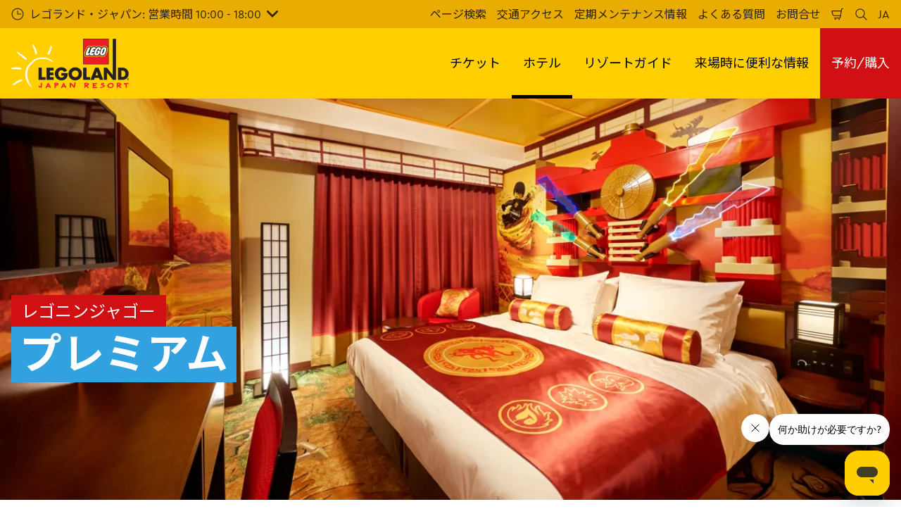

--- FILE ---
content_type: text/html; charset=utf-8
request_url: https://www.legoland.jp/hotel/room/lego-ninjago/premium/
body_size: 27123
content:

<!DOCTYPE html>
<html lang="ja" data-sitename="legolandjp" data-brandname="legoland" class="no-js no-logo-animation " dir="ltr">
<head>
    
<meta charset="utf-8">
<meta name="viewport" content="width=device-width, initial-scale=1">
<meta name="robots" content="index,follow">
<meta name="description" content="">
<meta name="google" content="notranslate">

        <link rel="alternate" hreflang="ja-JP" href="https://www.legoland.jp/hotel/room/lego-ninjago/premium/" />
        <link rel="alternate" hreflang="en-US" href="https://www.legoland.jp/en/hotel/room/lego-ninjago/premium/" />
        <link rel="alternate" hreflang="zh-Hant" href="https://www.legoland.jp/zh-hant/hotel/room/lego-ninjago/premium/" />
        <link rel="alternate" hreflang="zh-Hans" href="https://www.legoland.jp/zh-cn/hotel/room/lego-ninjago/premium/" />
        <link rel="alternate" hreflang="x-default" href="https://www.legoland.jp/hotel/room/lego-ninjago/premium/" />
<meta property="og:image" content="https://www.legoland.jp/media/j5cimy0x/ninjago-room_01.jpg?format=jpg">
<meta property="og:image:secure_url" content="https://www.legoland.jp/media/j5cimy0x/ninjago-room_01.jpg?format=jpg" />
<meta property="og:title" content="&#x30EC;&#x30B4; &#x30CB;&#x30F3;&#x30B8;&#x30E3;&#x30B4;&#x30FC; &#x30D7;&#x30EC;&#x30DF;&#x30A2;&#x30E0;&#x30EB;&#x30FC;&#x30E0;">
<meta property="og:type" content="website">
<meta property="og:url" content="https://www.legoland.jp/hotel/room/lego-ninjago/premium/">
<meta property="og:description" content="">
<meta property="og:site_name" content="">
<meta property="og:locale" content="ja_JP">

<meta property="twitter:card" content="summary">
<meta property="twitter:site" content="">
<meta property="twitter:creator" content="">
<meta property="twitter:title" content="&#x30EC;&#x30B4; &#x30CB;&#x30F3;&#x30B8;&#x30E3;&#x30B4;&#x30FC; &#x30D7;&#x30EC;&#x30DF;&#x30A2;&#x30E0;&#x30EB;&#x30FC;&#x30E0;">
<meta property="twitter:description" content="">
<meta property="twitter:image" content="https://www.legoland.jp/media/j5cimy0x/ninjago-room_01.jpg">
<meta property="twitter:image:alt" content="Ninjago Room 01">


<meta name="msapplication-TileColor" content="#da532c">
<link rel="apple-touch-icon" sizes="180x180" href="/apple-touch-icon.png">
<link rel="icon" type="image/png" sizes="32x32" href="/favicon-32x32.png">
<link rel="icon" type="image/png" sizes="16x16" href="/favicon-16x16.png">
<link rel="manifest" href="/site.webmanifest">

    
    

<link rel="canonical" href="https://www.legoland.jp/hotel/room/lego-ninjago/premium/" />

<title>&#x30EC;&#x30B4; &#x30CB;&#x30F3;&#x30B8;&#x30E3;&#x30B4;&#x30FC; &#x30D7;&#x30EC;&#x30DF;&#x30A2;&#x30E0;&#x30EB;&#x30FC;&#x30E0;</title>

<script>
    window.dataLayer = window.dataLayer || [];
</script>


    <meta name="google-site-verification" content="taVKxBe3ckqWZCQUdzGbZbThbAcxGBGZ5rsTdzNiUAQ" />

<!-- Start VWO Async SmartCode -->
<link rel="preconnect" href="https://dev.visualwebsiteoptimizer.com" />
<script type='text/javascript' id='vwoCode'>
window._vwo_code || (function() {
var account_id=766177,
version=2.1,
settings_tolerance=2000,
hide_element='body',
hide_element_style = 'opacity:0 !important;filter:alpha(opacity=0) !important;background:none !important;transition:none !important;',
/* DO NOT EDIT BELOW THIS LINE */
f=false,w=window,d=document,v=d.querySelector('#vwoCode'),cK='_vwo_'+account_id+'_settings',cc={};try{var c=JSON.parse(localStorage.getItem('_vwo_'+account_id+'_config'));cc=c&&typeof c==='object'?c:{}}catch(e){}var stT=cc.stT==='session'?w.sessionStorage:w.localStorage;code={nonce:v&&v.nonce,use_existing_jquery:function(){return typeof use_existing_jquery!=='undefined'?use_existing_jquery:undefined},library_tolerance:function(){return typeof library_tolerance!=='undefined'?library_tolerance:undefined},settings_tolerance:function(){return cc.sT||settings_tolerance},hide_element_style:function(){return'{'+(cc.hES||hide_element_style)+'}'},hide_element:function(){if(performance.getEntriesByName('first-contentful-paint')[0]){return''}return typeof cc.hE==='string'?cc.hE:hide_element},getVersion:function(){return version},finish:function(e){if(!f){f=true;var t=d.getElementById('_vis_opt_path_hides');if(t)t.parentNode.removeChild(t);if(e)(new Image).src='https://dev.visualwebsiteoptimizer.com/ee.gif?a='+account_id+e}},finished:function(){return f},addScript:function(e){var t=d.createElement('script');t.type='text/javascript';if(e.src){t.src=e.src}else{t.text=e.text}v&&t.setAttribute('nonce',v.nonce);d.getElementsByTagName('head')[0].appendChild(t)},load:function(e,t){var n=this.getSettings(),i=d.createElement('script'),r=this;t=t||{};if(n){i.textContent=n;d.getElementsByTagName('head')[0].appendChild(i);if(!w.VWO||VWO.caE){stT.removeItem(cK);r.load(e)}}else{var o=new XMLHttpRequest;o.open('GET',e,true);o.withCredentials=!t.dSC;o.responseType=t.responseType||'text';o.onload=function(){if(t.onloadCb){return t.onloadCb(o,e)}if(o.status===200||o.status===304){_vwo_code.addScript({text:o.responseText})}else{_vwo_code.finish('&e=loading_failure:'+e)}};o.onerror=function(){if(t.onerrorCb){return t.onerrorCb(e)}_vwo_code.finish('&e=loading_failure:'+e)};o.send()}},getSettings:function(){try{var e=stT.getItem(cK);if(!e){return}e=JSON.parse(e);if(Date.now()>e.e){stT.removeItem(cK);return}return e.s}catch(e){return}},init:function(){if(d.URL.indexOf('__vwo_disable__')>-1)return;var e=this.settings_tolerance();w._vwo_settings_timer=setTimeout(function(){_vwo_code.finish();stT.removeItem(cK)},e);var t;if(this.hide_element()!=='body'){t=d.createElement('style');var n=this.hide_element(),i=n?n+this.hide_element_style():'',r=d.getElementsByTagName('head')[0];t.setAttribute('id','_vis_opt_path_hides');v&&t.setAttribute('nonce',v.nonce);t.setAttribute('type','text/css');if(t.styleSheet)t.styleSheet.cssText=i;else t.appendChild(d.createTextNode(i));r.appendChild(t)}else{t=d.getElementsByTagName('head')[0];var i=d.createElement('div');i.style.cssText='z-index: 2147483647 !important;position: fixed !important;left: 0 !important;top: 0 !important;width: 100% !important;height: 100% !important;background: white !important;';i.setAttribute('id','_vis_opt_path_hides');i.classList.add('_vis_hide_layer');t.parentNode.insertBefore(i,t.nextSibling)}var o=window._vis_opt_url||d.URL,s='https://dev.visualwebsiteoptimizer.com/j.php?a='+account_id+'&u='+encodeURIComponent(o)+'&vn='+version;if(w.location.search.indexOf('_vwo_xhr')!==-1){this.addScript({src:s})}else{this.load(s+'&x=true')}}};w._vwo_code=code;code.init();})();
</script>
<!-- End VWO Async SmartCode -->

<!-- Google Tag Manager -->
<script>(function(w,d,s,l,i){w[l]=w[l]||[];w[l].push({'gtm.start':
new Date().getTime(),event:'gtm.js'});var f=d.getElementsByTagName(s)[0],
j=d.createElement(s),dl=l!='dataLayer'?'&l='+l:'';j.async=true;j.src=
'https://www.googletagmanager.com/gtm.js?id='+i+dl;f.parentNode.insertBefore(j,f);
})(window,document,'script','dataLayer','GTM-KPW8ZG');</script>
<!-- End Google Tag Manager -->
<meta name="google-site-verification" content="taVKxBe3ckqWZCQUdzGbZbThbAcxGBGZ5rsTdzNiUAQ" />

<!-- Start of lljfaq Zendesk Widget script -->
<script id="ze-snippet" src="https://static.zdassets.com/ekr/snippet.js?key=e8e69055-e016-4e86-99b2-17445bba5990"> </script>
<!-- End of lljfaq Zendesk Widget script -->
       



<script>
    var root = document.querySelector('html');
    root.classList.remove('no-js');
    root.classList.add('js');

    if (window.location.href.indexOf("localhost:8080") !== -1 ||
        window.location.href.indexOf("merlin.global.local") !== -1) {
        root.classList.add('dev');
    }

    window.merlinConfig = {
        i18n: {
            locale: 'ja',
            culture: 'ja-JP'
        },
        urlPrefix: '',
        pageId: '18927',
        siteName: 'LegolandJp',
        brandName: 'legoland'
    }
</script>

<script async src="/dist/js/lazysizes.min.639005490820000000.js"></script>

<link rel="stylesheet" href="/style.639005490655854842.css">

    <script type="text/javascript" data-accesso="l=ja-jp" defer src="https://me-lljapan.tickets.legoland.jp/embed/accesso.js"></script>




    <!-- Google Tag Manager (noscript) -->
<noscript><iframe src="https://www.googletagmanager.com/ns.html?id=GTM-KPW8ZG"
height="0" width="0" style="display:none;visibility:hidden"></iframe></noscript>
<!-- End Google Tag Manager (noscript) -->


       

<style id="Herostyle28040950">
.inline-hero-background.item-0 {
background-image: url(/media/j5cimy0x/ninjago-room_01.jpg?format=webp&quality=80&width=750&height=1000);
background-position: 50% 50%;
background-size: cover;
}

@media (min-width:500px){
.inline-hero-background.item-0 {
background-image: url(/media/j5cimy0x/ninjago-room_01.jpg?format=webp&quality=80&width=500&height=500);
}

}


@media (min-width:600px){
.inline-hero-background.item-0 {
background-image: url(/media/j5cimy0x/ninjago-room_01.jpg?format=webp&quality=80&width=600&height=500);
}

}


@media (min-width:700px){
.inline-hero-background.item-0 {
background-image: url(/media/j5cimy0x/ninjago-room_01.jpg?format=webp&quality=80&width=700&height=500);
}

}


@media (min-width:800px){
.inline-hero-background.item-0 {
background-image: url(/media/j5cimy0x/ninjago-room_01.jpg?format=webp&quality=80&width=800&height=500);
}

}


@media (min-width:900px){
.inline-hero-background.item-0 {
background-image: url(/media/j5cimy0x/ninjago-room_01.jpg?format=webp&quality=80&width=900&height=500);
}

}


@media (min-width:1000px){
.inline-hero-background.item-0 {
background-image: url(/media/j5cimy0x/ninjago-room_01.jpg?format=webp&quality=80&width=1000&height=500);
}

}


@media (min-width:1100px){
.inline-hero-background.item-0 {
background-image: url(/media/j5cimy0x/ninjago-room_01.jpg?format=webp&quality=80&width=1100&height=566);
}

}


@media (min-width:1200px){
.inline-hero-background.item-0 {
background-image: url(/media/j5cimy0x/ninjago-room_01.jpg?format=webp&quality=80&width=1200&height=666);
}

}


@media (min-width:1300px){
.inline-hero-background.item-0 {
background-image: url(/media/j5cimy0x/ninjago-room_01.jpg?format=webp&quality=80&width=1300&height=722);
}

}


@media (min-width:1400px){
.inline-hero-background.item-0 {
background-image: url(/media/j5cimy0x/ninjago-room_01.jpg?format=webp&quality=80&width=1400&height=778);
}

}


@media (min-width:1500px){
.inline-hero-background.item-0 {
background-image: url(/media/j5cimy0x/ninjago-room_01.jpg?format=webp&quality=80&width=1500&height=778);
}

}


@media (min-width:1600px){
.inline-hero-background.item-0 {
background-image: url(/media/j5cimy0x/ninjago-room_01.jpg?format=webp&quality=80&width=1600&height=778);
}

}


@media (min-width:1700px){
.inline-hero-background.item-0 {
background-image: url(/media/j5cimy0x/ninjago-room_01.jpg?format=webp&quality=80&width=1700&height=778);
}

}


@media (min-width:1800px){
.inline-hero-background.item-0 {
background-image: url(/media/j5cimy0x/ninjago-room_01.jpg?format=webp&quality=80&width=1800&height=778);
}

}


@media (min-width:1900px){
.inline-hero-background.item-0 {
background-image: url(/media/j5cimy0x/ninjago-room_01.jpg?format=webp&quality=80&width=1900&height=778);
}

}


                </style>
            

        <link rel="preload" as="font" type="font/woff2" crossorigin href="/dist/assets/fonts/CeraPro-regular-webfont.woff2">
        <link rel="preload" as="font" type="font/woff2" crossorigin href="/dist/assets/fonts/CeraPro-medium-webfont.woff2">
        <link rel="preload" as="font" type="font/woff2" crossorigin href="/dist/assets/fonts/CeraPro-bold-webfont.woff2">
        <link rel="preload" as="font" type="font/woff2" crossorigin href="/dist/assets/fonts/CeraPro-black-webfont.woff2">
    

        <link rel="preconnect" href="https://fonts.googleapis.com">
        <link rel="preconnect" crossorigin href="https://fonts.gstatic.com">
        <link rel="stylesheet" href="https://fonts.googleapis.com/css2?family=Noto&#x2B;Sans&#x2B;JP:wght@100;300;400;500;700;900&amp;display=swap">

<script type="text/javascript">!function(T,l,y){var S=T.location,k="script",D="instrumentationKey",C="ingestionendpoint",I="disableExceptionTracking",E="ai.device.",b="toLowerCase",w="crossOrigin",N="POST",e="appInsightsSDK",t=y.name||"appInsights";(y.name||T[e])&&(T[e]=t);var n=T[t]||function(d){var g=!1,f=!1,m={initialize:!0,queue:[],sv:"5",version:2,config:d};function v(e,t){var n={},a="Browser";return n[E+"id"]=a[b](),n[E+"type"]=a,n["ai.operation.name"]=S&&S.pathname||"_unknown_",n["ai.internal.sdkVersion"]="javascript:snippet_"+(m.sv||m.version),{time:function(){var e=new Date;function t(e){var t=""+e;return 1===t.length&&(t="0"+t),t}return e.getUTCFullYear()+"-"+t(1+e.getUTCMonth())+"-"+t(e.getUTCDate())+"T"+t(e.getUTCHours())+":"+t(e.getUTCMinutes())+":"+t(e.getUTCSeconds())+"."+((e.getUTCMilliseconds()/1e3).toFixed(3)+"").slice(2,5)+"Z"}(),iKey:e,name:"Microsoft.ApplicationInsights."+e.replace(/-/g,"")+"."+t,sampleRate:100,tags:n,data:{baseData:{ver:2}}}}var h=d.url||y.src;if(h){function a(e){var t,n,a,i,r,o,s,c,u,p,l;g=!0,m.queue=[],f||(f=!0,t=h,s=function(){var e={},t=d.connectionString;if(t)for(var n=t.split(";"),a=0;a<n.length;a++){var i=n[a].split("=");2===i.length&&(e[i[0][b]()]=i[1])}if(!e[C]){var r=e.endpointsuffix,o=r?e.location:null;e[C]="https://"+(o?o+".":"")+"dc."+(r||"services.visualstudio.com")}return e}(),c=s[D]||d[D]||"",u=s[C],p=u?u+"/v2/track":d.endpointUrl,(l=[]).push((n="SDK LOAD Failure: Failed to load Application Insights SDK script (See stack for details)",a=t,i=p,(o=(r=v(c,"Exception")).data).baseType="ExceptionData",o.baseData.exceptions=[{typeName:"SDKLoadFailed",message:n.replace(/\./g,"-"),hasFullStack:!1,stack:n+"\nSnippet failed to load ["+a+"] -- Telemetry is disabled\nHelp Link: https://go.microsoft.com/fwlink/?linkid=2128109\nHost: "+(S&&S.pathname||"_unknown_")+"\nEndpoint: "+i,parsedStack:[]}],r)),l.push(function(e,t,n,a){var i=v(c,"Message"),r=i.data;r.baseType="MessageData";var o=r.baseData;return o.message='AI (Internal): 99 message:"'+("SDK LOAD Failure: Failed to load Application Insights SDK script (See stack for details) ("+n+")").replace(/\"/g,"")+'"',o.properties={endpoint:a},i}(0,0,t,p)),function(e,t){if(JSON){var n=T.fetch;if(n&&!y.useXhr)n(t,{method:N,body:JSON.stringify(e),mode:"cors"});else if(XMLHttpRequest){var a=new XMLHttpRequest;a.open(N,t),a.setRequestHeader("Content-type","application/json"),a.send(JSON.stringify(e))}}}(l,p))}function i(e,t){f||setTimeout(function(){!t&&m.core||a()},500)}var e=function(){var n=l.createElement(k);n.src=h;var e=y[w];return!e&&""!==e||"undefined"==n[w]||(n[w]=e),n.onload=i,n.onerror=a,n.onreadystatechange=function(e,t){"loaded"!==n.readyState&&"complete"!==n.readyState||i(0,t)},n}();y.ld<0?l.getElementsByTagName("head")[0].appendChild(e):setTimeout(function(){l.getElementsByTagName(k)[0].parentNode.appendChild(e)},y.ld||0)}try{m.cookie=l.cookie}catch(p){}function t(e){for(;e.length;)!function(t){m[t]=function(){var e=arguments;g||m.queue.push(function(){m[t].apply(m,e)})}}(e.pop())}var n="track",r="TrackPage",o="TrackEvent";t([n+"Event",n+"PageView",n+"Exception",n+"Trace",n+"DependencyData",n+"Metric",n+"PageViewPerformance","start"+r,"stop"+r,"start"+o,"stop"+o,"addTelemetryInitializer","setAuthenticatedUserContext","clearAuthenticatedUserContext","flush"]),m.SeverityLevel={Verbose:0,Information:1,Warning:2,Error:3,Critical:4};var s=(d.extensionConfig||{}).ApplicationInsightsAnalytics||{};if(!0!==d[I]&&!0!==s[I]){var c="onerror";t(["_"+c]);var u=T[c];T[c]=function(e,t,n,a,i){var r=u&&u(e,t,n,a,i);return!0!==r&&m["_"+c]({message:e,url:t,lineNumber:n,columnNumber:a,error:i}),r},d.autoExceptionInstrumented=!0}return m}(y.cfg);function a(){y.onInit&&y.onInit(n)}(T[t]=n).queue&&0===n.queue.length?(n.queue.push(a),n.trackPageView({})):a()}(window,document,{
src: "https://js.monitor.azure.com/scripts/b/ai.2.min.js", // The SDK URL Source
crossOrigin: "anonymous", 
cfg: { // Application Insights Configuration
    connectionString: 'InstrumentationKey=cb02c49b-83c8-4571-9569-018c4918dc0f;IngestionEndpoint=https://southeastasia-1.in.applicationinsights.azure.com/;LiveEndpoint=https://southeastasia.livediagnostics.monitor.azure.com/;ApplicationId=ad91628f-d049-45f6-b4ac-d7c95a8c7fd1'
}});</script></head>
<body data-locale="ja" data-culture="ja-JP" data-urlprefix="" data-pageid="18927">
    

    

    <script src="/dist/js/popper.min.639005490820000000.js"></script>
    <script src="/dist/js/tippy-bundle.umd.min.639005490820000000.js"></script>

    <a href="#content" class="sr-only sr-only-focusable skip-to-content"><span>&#x30E1;&#x30A4;&#x30F3;&#x30B3;&#x30F3;&#x30C6;&#x30F3;&#x30C4;&#x3078;</span></a>

        <header class="page-header" role="banner">
            <script>
    function setLogoOpacity(logo) {
        setTimeout(function () {
            logo.style.opacity = 1;
        }, 300);
    }
</script>
<div class="service-menu-border">
        <div class="service-menu-wrapper">
            <nav class="service-menu">
                <ul class="service-list">
                        <li class="opening-hours js-simple-dropdown" data-position="left">
                                <button type="button" aria-expanded="false">
                                    <svg xmlns="http://www.w3.org/2000/svg" width="32" height="32" viewBox="0 0 32 32" aria-hidden="true" focusable="false">
  <path d="M15.2928932 16.7071068C15.1119288 16.5261424 15 16.2761424 15 16V7.6c0-.55228475.4477153-1 1-1s1 .44771525 1 1V15h7.4c.5522847 0 1 .4477153 1 1s-.4477153 1-1 1H16c-.2761424 0-.5261424-.1119288-.7071068-.2928932zM16 31C7.71572875 31 1 24.2842712 1 16 1 7.71572875 7.71572875 1 16 1c8.2842712 0 15 6.71572875 15 15 0 8.2842712-6.7157288 15-15 15zm0-2c7.1797017 0 13-5.8202983 13-13 0-7.17970175-5.8202983-13-13-13C8.82029825 3 3 8.82029825 3 16c0 7.1797017 5.82029825 13 13 13z" />
</svg><span>
                                        &#x30EC;&#x30B4;&#x30E9;&#x30F3;&#x30C9;&#x30FB;&#x30B8;&#x30E3;&#x30D1;&#x30F3;: &#x55B6;&#x696D;&#x6642;&#x9593; 10:00 - 18:00
                                    </span>
                                    <span class="arrow"><svg xmlns="http://www.w3.org/2000/svg" viewBox="0 0 32 20" width="32" height="20" aria-hidden="true" focusable="false">
  <path d="M16 12.318L27.333.796c1.043-1.061 2.735-1.061 3.778 0 1.043 1.061 1.043 2.78 0 3.841L16 20 .888 4.637C-.155 3.576-.155 1.857.888.796c1.043-1.061 2.735-1.061 3.778 0L16 12.318z"/>
</svg></span>
                                </button>
                                <div class="service-menu-openinghours-details simple-dropdown">
                                            <p>&#x55B6;&#x696D;&#x6642;&#x9593;</p>
        <ul>
                <li>
                    <span class="headline">&#x30B7;&#x30FC;&#x30E9;&#x30A4;&#x30D5;&#x540D;&#x53E4;&#x5C4B;:<br></span> <span>11:00 - 18:30 </span>
                </li>
        </ul>
        <a href="/operation/info/opening-hours/opening-hours/">
            <span class="linkArrow"><svg xmlns="http://www.w3.org/2000/svg" viewBox="0 0 16 12" width="16" height="12" aria-hidden="true" focusable="false">
  <path d="M11.5355339 5L8.2426407 1.7071068c-.3905243-.3905243-.3905243-1.0236893 0-1.4142136.3905243-.39052427 1.0236893-.39052427 1.4142135 0l5.6568543 5.6568543-5.6568543 5.6568542c-.3905242.3905243-1.0236892.3905243-1.4142135 0-.3905243-.3905243-.3905243-1.0236893 0-1.4142135L11.4350288 7H1c-.55228475 0-1-.4477153-1-1s.44771525-1 1-1h10.5355339z"/>
</svg></span> &#x3059;&#x3079;&#x3066;&#x898B;&#x308B;
        </a>

                                </div>
                        </li>
                </ul>
            </nav>

            <nav class="service-menu">
                <ul class="service-list">
                                <li> 
<a href="/search/" target="_self">&#x30DA;&#x30FC;&#x30B8;&#x691C;&#x7D22;</a>
</li> 
            <li> 
<a href="/operation/info/access/" target="_self">&#x4EA4;&#x901A;&#x30A2;&#x30AF;&#x30BB;&#x30B9;</a>
</li> 
            <li> 
<a href="/operation/info/closed/" target="_self">&#x5B9A;&#x671F;&#x30E1;&#x30F3;&#x30C6;&#x30CA;&#x30F3;&#x30B9;&#x60C5;&#x5831;</a>
</li> 
            <li> 
<a href="/operation/info/faq/" target="_self">&#x3088;&#x304F;&#x3042;&#x308B;&#x8CEA;&#x554F;</a>
</li> 
            <li> 
<a href="/about-us/contact-us/" target="_self">&#x304A;&#x554F;&#x5408;&#x305B;</a>
</li> 

                    


                        <li>
                            <button type="button" data-accesso-launch="checkout" class="cart-empty" title="&#x8CFC;&#x5165;&#x78BA;&#x5B9A;" aria-haspopup="dialog" aria-controls="accesso">
                                <svg xmlns="http://www.w3.org/2000/svg" width="32" height="32" viewBox="0 0 32 32" aria-hidden="true" focusable="false">
  <path d="M22.1052337 21.007837H7.45378964c-2.28415026-.0002509-4.27513712-1.556455-4.8294581-3.7749318L.71739574 9.59667728c-.1509828-.60425565-.01534785-1.24445196.36765361-1.73532342.38300135-.49087132.97061724-.77762523 1.59222338-.77727909H24.4714378l.5797884-3.41172365c.2461988-1.44624758 1.4982464-2.50382452 2.9637556-2.50382452h1.2941091c.5706943 0 1.0333333.4631537 1.0333333 1.03448276 0 .57132905-.462639 1.03448276-1.0333333 1.03448276h-1.2941091c-.4582252 0-.8495313.33052761-.9264131.78215462L24.3493936 20.1381303a1.03194884 1.03194884 0 0 1-.003386.0199241l-.7254257 4.2687168c-.245338 1.4470992-1.4976905 2.5058307-2.9638728 2.5058307H7.60909091c-.57069424 0-1.03333333-.4631537-1.03333333-1.0344828 0-.571329.46263909-1.0344827 1.03333333-1.0344827H20.6567091c.4583006 0 .84968-.3308699.9264131-.7834712l.5221115-3.0723282zm.3516-2.0689655l1.6630041-9.78583091-21.3829568-1.5e-7 1.89237784 7.57793136c.32420568 1.2975203 1.48874517 2.2077529 2.82464419 2.2078997H22.4568337zM8.54848485 29.354232c0-.8438218.68314114-1.5279098 1.52651515-1.5282132.843071 0 1.5265152.6842043 1.5265152 1.5282132 0 .8440088-.6834442 1.5282131-1.5265152 1.5282131-.84307104 0-1.52651515-.6842043-1.52651515-1.5282131zm9.86363635 0c0-.8438218.6831412-1.5279098 1.5265152-1.5282132.843071 0 1.5265151.6842043 1.5265151 1.5282132 0 .8440088-.6834441 1.5282131-1.5265151 1.5282131-.8430711 0-1.5265152-.6842043-1.5265152-1.5282131z" />
</svg>
                                <span class="sr-only">&#x8CB7;&#x3044;&#x7269;&#x304B;&#x3054;</span>
                            </button>
                        </li>


                        <li>
                            <button type="button" aria-expanded="false" data-search-button aria-haspopup="dialog" aria-controls="search-layer">
                                <svg xmlns="http://www.w3.org/2000/svg" width="32" height="32" viewBox="0 0 32 32" aria-hidden="true" focusable="false">
  <path d="M21.7333436 23.1464661c-.8753663.7372866-1.8739961 1.35829-2.9822878 1.8293027-5.9797288 2.5413241-12.88740701-.2460536-15.42873112-6.2257824-2.5413241-5.9797287.24605362-12.88740693 6.2257824-15.42873104C15.5278359.77993125 22.4355141 3.56730897 24.9768382 9.54703775c1.7932999 4.21962985.9331727 8.90133215-1.829708 12.18478775l7.6692223 7.6703134c.3904965.3905521.3904515 1.0237171-.0001006 1.4142136s-1.0237171.3904515-1.4142136-.0001006l-7.6686947-7.6697858zm-.6204442-2.1490644c2.6870515-2.7340801 3.6159033-6.9206372 2.0232702-10.66809847-2.1092908-4.96315561-7.8426414-7.27667013-12.80579705-5.16737932C5.36721695 7.27121473 3.05370242 13.0045654 5.16299324 17.967721c2.10929081 4.9631556 7.84264146 7.2766701 12.80579706 5.1673793 1.1628508-.4941998 2.1802497-1.1873421 3.0293909-2.0229093.0174811-.0205467.0359268-.0405536.055337-.0599611.0192252-.0192224.0390382-.0374985.0593812-.0548282z" />
</svg>
                                <span class="sr-only">&#x691C;&#x7D22;&#x3059;&#x308B;</span>
                            </button>
                        </li>

                        <li class="js-simple-dropdown" data-position="right">
                            <button type="button" aria-expanded="false" title="&#x8A00;&#x8A9E;">
                                        <span>JA</span>
                                <span class="sr-only">&#x65E5;&#x672C;&#x8A9E;</span>
                            </button>
                            <div class="service-menu__dropdown simple-dropdown">
                                <ul>
                                        <li class="isSelected">
                                            <a href="/hotel/room/lego-ninjago/premium/">&#x65E5;&#x672C;&#x8A9E;</a>
                                        </li>
                                        <li class="">
                                            <a href="/en/hotel/room/lego-ninjago/premium/">English</a>
                                        </li>
                                        <li class="">
                                            <a href="/zh-hant/hotel/room/lego-ninjago/premium/">&#x4E2D;&#x6587;&#xFF08;&#x7E41;&#x9AD4;&#xFF09;</a>
                                        </li>
                                        <li class="">
                                            <a href="/zh-cn/hotel/room/lego-ninjago/premium/">&#x4E2D;&#x6587;&#xFF08;&#x7B80;&#x4F53;&#xFF09;</a>
                                        </li>
                                </ul>
                            </div>
                        </li>



                </ul>
            </nav>

        </div>

</div>

<div class="main-menu">

    <nav class="desktop-menu init" id="desktop-menu">
                <a href="/" class="main-menu-logo">
            <img class="main-menu-image" src="/media/rzblk0wh/lljapanresort_8mm-flag_alternate_blk-wht-sun.png?format=webp&amp;height=280" alt="Lljapanresort 8Mm Flag Alternate Blk Wht Sun" width="667" height="280" style="opacity: 0;" onload="setLogoOpacity(this);" />
        </a>



        <div class="inner-menu">
            <ol class="menu-list">
                        <li class="">

                            <a href="/tickets/" class="main-menu-level-1 " target="_self"  aria-haspopup="dialog">
                                &#x30C1;&#x30B1;&#x30C3;&#x30C8;

                            </a>


                                <div class="cols-4 ">

                                    <div class="grid-col">
                                        <div class="h2">
                                                <a href="/tickets/" class="">
                                                    <svg xmlns="http://www.w3.org/2000/svg" viewBox="0 0 16 12" width="16" height="12" aria-hidden="true" focusable="false">
  <path d="M11.5355339 5L8.2426407 1.7071068c-.3905243-.3905243-.3905243-1.0236893 0-1.4142136.3905243-.39052427 1.0236893-.39052427 1.4142135 0l5.6568543 5.6568543-5.6568543 5.6568542c-.3905242.3905243-1.0236892.3905243-1.4142135 0-.3905243-.3905243-.3905243-1.0236893 0-1.4142135L11.4350288 7H1c-.55228475 0-1-.4477153-1-1s.44771525-1 1-1h10.5355339z"/>
</svg>
                                                    <span>&#x30C1;&#x30B1;&#x30C3;&#x30C8;</span>
                                                </a>
                                        </div>

                                        <ol class="cols">
                                                <li class="accessible-megamenu-panel-group ">
                                                    <div class="inner-col">
                                                            <h2 class="h3">
                                                                    <a href="/tickets/1daypass/" target="_self"  class="">1DAY&#x30D1;&#x30B9;&#x30DD;&#x30FC;&#x30C8;</a>
                                                            </h2>
                                                        
        <ol class="main-menu-level-3">
                <li>
                        <a href="/tickets/1daypass/"  class="">
                            <span class="currentIndicator" aria-hidden="true"></span>
                            1DAY&#x30D1;&#x30B9;&#x30DD;&#x30FC;&#x30C8;
                        </a>
                </li>
                <li>
                        <a href="/tickets/optional/vip/"  class="">
                            <span class="currentIndicator" aria-hidden="true"></span>
                            Mr.&#x30B4;&#x30FC;&#x30EB;&#x30C9;&#x306E;VIP&#x30C4;&#x30A2;&#x30FC;
                        </a>
                </li>
        </ol>

                                                    </div>
                                                </li>
                                                <li class="accessible-megamenu-panel-group ">
                                                    <div class="inner-col">
                                                            <h2 class="h3">
                                                                    <a href="/tickets/annual-pass/" target="_self"  class="">&#x5E74;&#x9593;&#x30D1;&#x30B9;&#x30DD;&#x30FC;&#x30C8;</a>
                                                            </h2>
                                                        
        <ol class="main-menu-level-3">
                <li>
                        <a href="/tickets/annual-pass/"  class="">
                            <span class="currentIndicator" aria-hidden="true"></span>
                            &#x5E74;&#x9593;&#x30D1;&#x30B9;&#x30DD;&#x30FC;&#x30C8;&#x4E00;&#x89A7;
                        </a>
                </li>
                <li>
                        <a href="/tickets/annual-pass/renewal/" target="_self"  class="">
                            <span class="currentIndicator" aria-hidden="true"></span>
                            &#x5E74;&#x9593;&#x30D1;&#x30B9;&#x30DD;&#x30FC;&#x30C8;&#x66F4;&#x65B0;
                        </a>
                </li>
        </ol>

                                                    </div>
                                                </li>
                                                <li class="accessible-megamenu-panel-group ">
                                                    <div class="inner-col">
                                                            <h2 class="h3">
                                                                    <a href="/tickets/group/" target="_self"  class="">&#x56E3;&#x4F53;&#x5272;&#x5F15;</a>
                                                            </h2>
                                                        
        <ol class="main-menu-level-3">
                <li>
                        <a href="/tickets/group/school/" target="_self"  class="">
                            <span class="currentIndicator" aria-hidden="true"></span>
                            &#x5B66;&#x6821;&#x56E3;&#x4F53;
                        </a>
                </li>
                <li>
                        <a href="/tickets/group/general/" target="_self"  class="">
                            <span class="currentIndicator" aria-hidden="true"></span>
                            &#x4E00;&#x822C;&#x56E3;&#x4F53;
                        </a>
                </li>
        </ol>

                                                    </div>
                                                </li>
                                                <li class="accessible-megamenu-panel-group ">
                                                    <div class="inner-col">
                                                            <h2 class="h3">
                                                                    <a href="/tickets/optional/" target="_self"  class="">&#x7279;&#x5225;&#x306A;&#x4F53;&#x9A13;</a>
                                                            </h2>
                                                        
        <ol class="main-menu-level-3">
                <li>
                        <a href="/tickets/optional/vip/" target="_self"  class="">
                            <span class="currentIndicator" aria-hidden="true"></span>
                            Mr.&#x30B4;&#x30FC;&#x30EB;&#x30C9;&#x306E;VIP&#x30C4;&#x30A2;&#x30FC;
                        </a>
                </li>
                <li>
                        <a href="/tickets/optional/skip-pass-3/" target="_self"  class="">
                            <span class="currentIndicator" aria-hidden="true"></span>
                            &#x30B9;&#x30AD;&#x30C3;&#x30D7;&#xFF65;&#x30D1;&#x30B9; &#x30B9;&#x30EA;&#x30FC;&#x30D1;&#x30C3;&#x30AF;
                        </a>
                </li>
                <li>
                        <a href="/tickets/optional/skip-pass-unlimited/" target="_self"  class="">
                            <span class="currentIndicator" aria-hidden="true"></span>
                            &#x30B9;&#x30AD;&#x30C3;&#x30D7;&#xFF65;&#x30D1;&#x30B9; &#x30A2;&#x30F3;&#x30EA;&#x30DF;&#x30C6;&#x30C3;&#x30C9;
                        </a>
                </li>
                <li>
                        <a href="/operation/year-around-events/birthday/"  class="">
                            <span class="currentIndicator" aria-hidden="true"></span>
                            &#x30D0;&#x30FC;&#x30B9;&#x30C7;&#x30FC;&#x4F53;&#x9A13;
                        </a>
                </li>
        </ol>

                                                    </div>
                                                </li>

                                        </ol>
                                    </div>

                                </div>
                        </li>
                        <li class="current">

                            <a href="/hotel/" class="main-menu-level-1 current" target="_self"  aria-haspopup="dialog">
                                &#x30DB;&#x30C6;&#x30EB;

                            </a>


                                <div class="cols-4 ">

                                    <div class="grid-col">
                                        <div class="h2">
                                                <a href="/hotel/" class="current">
                                                    <svg xmlns="http://www.w3.org/2000/svg" viewBox="0 0 16 12" width="16" height="12" aria-hidden="true" focusable="false">
  <path d="M11.5355339 5L8.2426407 1.7071068c-.3905243-.3905243-.3905243-1.0236893 0-1.4142136.3905243-.39052427 1.0236893-.39052427 1.4142135 0l5.6568543 5.6568543-5.6568543 5.6568542c-.3905242.3905243-1.0236892.3905243-1.4142135 0-.3905243-.3905243-.3905243-1.0236893 0-1.4142135L11.4350288 7H1c-.55228475 0-1-.4477153-1-1s.44771525-1 1-1h10.5355339z"/>
</svg>
                                                    <span>&#x30DB;&#x30C6;&#x30EB;</span>
                                                </a>
                                        </div>

                                        <ol class="cols">
                                                <li class="accessible-megamenu-panel-group ">
                                                    <div class="inner-col">
                                                            <h2 class="h3">
                                                                    <a href="/hotel/plans/" target="_self"  class="">&#x5BBF;&#x6CCA;&#x30D7;&#x30E9;&#x30F3;</a>
                                                            </h2>
                                                        
        <ol class="main-menu-level-3">
                <li>
                        <a href="https://bookings.travelclick.com/103527?_ga=2.147676791.1516742359.1660609426-1893668058.1658277315&amp;languageid=6#/guestsandrooms" target="_blank"  rel="noopener noreferrer" class="">
                            <span class="currentIndicator" aria-hidden="true"></span>
                            &#x7A7A;&#x5BA4;&#xFF65;&#x6599;&#x91D1;&#x691C;&#x7D22;
                        </a>
                </li>
                <li>
                        <a href="/hotel/plans/general/" target="_self"  class="">
                            <span class="currentIndicator" aria-hidden="true"></span>
                            &#x5BBF;&#x6CCA;&#x30D7;&#x30E9;&#x30F3;
                        </a>
                </li>
                <li>
                        <a href="/hotel/plans/#Package"  class="">
                            <span class="currentIndicator" aria-hidden="true"></span>
                            &#x65C5;&#x884C;&#x30D1;&#x30C3;&#x30B1;&#x30FC;&#x30B8;(&#x30A8;&#x30FC;&#x30B9;JTB)
                        </a>
                </li>
                <li>
                        <a href="/hotel/plans/corporate/" target="_self"  class="">
                            <span class="currentIndicator" aria-hidden="true"></span>
                            &#x4F01;&#x696D;&#x5411;&#x3051;&#x30D7;&#x30E9;&#x30F3;
                        </a>
                </li>
        </ol>

                                                    </div>
                                                </li>
                                                <li class="accessible-megamenu-panel-group current">
                                                    <div class="inner-col">
                                                            <h2 class="h3">
                                                                    <a href="/hotel/room/" target="_self"  class="current">&#x5BA2;&#x5BA4;&#x306E;&#x3054;&#x7D39;&#x4ECB;</a>
                                                            </h2>
                                                        
        <ol class="main-menu-level-3">
                <li>
                        <a href="/hotel/room/"  class="">
                            <span class="currentIndicator" aria-hidden="true"></span>
                            &#x5BA2;&#x5BA4;&#x306E;&#x3054;&#x7D39;&#x4ECB;
                        </a>
                </li>
                <li>
                        <a href="/hotel/room/room-overview/" target="_self"  class="">
                            <span class="currentIndicator" aria-hidden="true"></span>
                            &#x5BA2;&#x5BA4;&#x4E00;&#x89A7;
                        </a>
                </li>
        </ol>

                                                    </div>
                                                </li>
                                                <li class="accessible-megamenu-panel-group ">
                                                    <div class="inner-col">
                                                            <h2 class="h3">
                                                                    <a href="/hotel/about-the-hotel/" target="_self"  class="">&#x30DB;&#x30C6;&#x30EB;&#x306E;&#x3054;&#x7D39;&#x4ECB;</a>
                                                            </h2>
                                                        
        <ol class="main-menu-level-3">
                <li>
                        <a href="/hotel/about-the-hotel/"  class="">
                            <span class="currentIndicator" aria-hidden="true"></span>
                            &#x30DB;&#x30C6;&#x30EB;&#x306E;&#x9B45;&#x529B;
                        </a>
                </li>
                <li>
                        <a href="/hotel/about-the-hotel/hotel-activity/" target="_self"  class="">
                            <span class="currentIndicator" aria-hidden="true"></span>
                            &#x30A2;&#x30AF;&#x30C6;&#x30A3;&#x30D3;&#x30C6;&#x30A3;
                        </a>
                </li>
                <li>
                        <a href="/operation/info/access/"  class="">
                            <span class="currentIndicator" aria-hidden="true"></span>
                            &#x30A2;&#x30AF;&#x30BB;&#x30B9;
                        </a>
                </li>
                <li>
                        <a href="/hotel/about-the-hotel/faq/" target="_self"  class="">
                            <span class="currentIndicator" aria-hidden="true"></span>
                            &#x3088;&#x304F;&#x3042;&#x308B;&#x3054;&#x8CEA;&#x554F;
                        </a>
                </li>
                <li>
                        <a href="/hotel/about-the-hotel/latest-news/" target="_self"  class="">
                            <span class="currentIndicator" aria-hidden="true"></span>
                            &#x304A;&#x77E5;&#x3089;&#x305B;
                        </a>
                </li>
        </ol>

                                                    </div>
                                                </li>
                                                <li class="accessible-megamenu-panel-group ">
                                                    <div class="inner-col">
                                                            <h2 class="h3">
                                                                    <a href="/hotel/restaurants-and-shop/" target="_self"  class="">&#x30EC;&#x30B9;&#x30C8;&#x30E9;&#x30F3;/&#x30B7;&#x30E7;&#x30C3;&#x30D7;</a>
                                                            </h2>
                                                        
        <ol class="main-menu-level-3">
                <li>
                        <a href="/hotel/restaurants-and-shop/"  class="">
                            <span class="currentIndicator" aria-hidden="true"></span>
                            &#x30EC;&#x30B9;&#x30C8;&#x30E9;&#x30F3;
                        </a>
                </li>
                <li>
                        <a href="/hotel/restaurants-and-shop/room-service/" target="_self"  class="">
                            <span class="currentIndicator" aria-hidden="true"></span>
                            &#x30EB;&#x30FC;&#x30E0;&#x30B5;&#x30FC;&#x30D3;&#x30B9;
                        </a>
                </li>
                <li>
                        <a href="/hotel/restaurants-and-shop/hotel-fb-time-schedule/" target="_self"  class="">
                            <span class="currentIndicator" aria-hidden="true"></span>
                            &#x30EC;&#x30B9;&#x30C8;&#x30E9;&#x30F3;&#x55B6;&#x696D;&#x6642;&#x9593;
                        </a>
                </li>
                <li>
                        <a href="/hotel/restaurants-and-shop/hotel-allergen-info/" target="_self"  class="">
                            <span class="currentIndicator" aria-hidden="true"></span>
                            &#x98DF;&#x7269;&#x30A2;&#x30EC;&#x30EB;&#x30AE;&#x30FC;&#x306E;&#x3042;&#x308B;&#x65B9;(&#x30DB;&#x30C6;&#x30EB;)
                        </a>
                </li>
                <li>
                        <a href="/hotel/restaurants-and-shop/vegetarian/" target="_self"  class="">
                            <span class="currentIndicator" aria-hidden="true"></span>
                            &#x30D9;&#x30B8;&#x30BF;&#x30EA;&#x30A2;&#x30F3;&#x30E1;&#x30CB;&#x30E5;&#x30FC;
                        </a>
                </li>
                <li>
                        <a href="/hotel/restaurants-and-shop/hotel-shop/" target="_self"  class="">
                            <span class="currentIndicator" aria-hidden="true"></span>
                            &#x30B7;&#x30E7;&#x30C3;&#x30D7;
                        </a>
                </li>
        </ol>

                                                    </div>
                                                </li>

                                        </ol>
                                    </div>

                                </div>
                        </li>
                        <li class="">

                            <a href="/resort-guide/" class="main-menu-level-1 " target="_self"  aria-haspopup="dialog">
                                &#x30EA;&#x30BE;&#x30FC;&#x30C8;&#x30AC;&#x30A4;&#x30C9;

                            </a>


                                <div class="cols-4 ">

                                    <div class="grid-col">
                                        <div class="h2">
                                                <a href="/resort-guide/" class="">
                                                    <svg xmlns="http://www.w3.org/2000/svg" viewBox="0 0 16 12" width="16" height="12" aria-hidden="true" focusable="false">
  <path d="M11.5355339 5L8.2426407 1.7071068c-.3905243-.3905243-.3905243-1.0236893 0-1.4142136.3905243-.39052427 1.0236893-.39052427 1.4142135 0l5.6568543 5.6568543-5.6568543 5.6568542c-.3905242.3905243-1.0236892.3905243-1.4142135 0-.3905243-.3905243-.3905243-1.0236893 0-1.4142135L11.4350288 7H1c-.55228475 0-1-.4477153-1-1s.44771525-1 1-1h10.5355339z"/>
</svg>
                                                    <span>&#x30EA;&#x30BE;&#x30FC;&#x30C8;&#x30AC;&#x30A4;&#x30C9;</span>
                                                </a>
                                        </div>

                                        <ol class="cols">
                                                <li class="accessible-megamenu-panel-group ">
                                                    <div class="inner-col">
                                                            <h2 class="h3">
                                                                    <a href="/resort-guide/legoland/" target="_self"  class="">&#x30EC;&#x30B4;&#x30E9;&#x30F3;&#x30C9;&#x30FB;&#x30B8;&#x30E3;&#x30D1;&#x30F3;</a>
                                                            </h2>
                                                        
        <ol class="main-menu-level-3">
                <li>
                        <a href="/resort-guide/legoland/resort-map/" target="_self"  class="">
                            <span class="currentIndicator" aria-hidden="true"></span>
                            &#x30D1;&#x30FC;&#x30AF;&#x30DE;&#x30C3;&#x30D7;
                        </a>
                </li>
                <li>
                        <a href="/resort-guide/legoland/attractions/" target="_self"  class="">
                            <span class="currentIndicator" aria-hidden="true"></span>
                            &#x30A2;&#x30C8;&#x30E9;&#x30AF;&#x30B7;&#x30E7;&#x30F3;
                        </a>
                </li>
                <li>
                        <a href="/resort-guide/legoland/food/" target="_self"  class="">
                            <span class="currentIndicator" aria-hidden="true"></span>
                            &#x30EC;&#x30B9;&#x30C8;&#x30E9;&#x30F3;
                        </a>
                </li>
                <li>
                        <a href="/resort-guide/legoland/retail/" target="_self"  class="">
                            <span class="currentIndicator" aria-hidden="true"></span>
                            &#x30B7;&#x30E7;&#x30C3;&#x30D7;
                        </a>
                </li>
                <li>
                        <a href="/resort-guide/legoland/workshop/" target="_self"  class="">
                            <span class="currentIndicator" aria-hidden="true"></span>
                            &#x30EF;&#x30FC;&#x30AF;&#x30B7;&#x30E7;&#x30C3;&#x30D7;
                        </a>
                </li>
        </ol>

                                                    </div>
                                                </li>
                                                <li class="accessible-megamenu-panel-group ">
                                                    <div class="inner-col">
                                                            <h2 class="h3">
                                                                    <a href="/resort-guide/sealife-nagoya/" target="_self"  class="">&#x30B7;&#x30FC;&#x30E9;&#x30A4;&#x30D5;&#x540D;&#x53E4;&#x5C4B;</a>
                                                            </h2>
                                                        
        <ol class="main-menu-level-3">
                <li>
                        <a href="/resort-guide/sealife-nagoya/zones/" target="_self"  class="">
                            <span class="currentIndicator" aria-hidden="true"></span>
                            &#x30A8;&#x30EA;&#x30A2;&#x7D39;&#x4ECB;
                        </a>
                </li>
                <li>
                        <a href="/resort-guide/sealife-nagoya/creatures/" target="_self"  class="">
                            <span class="currentIndicator" aria-hidden="true"></span>
                            &#x30B7;&#x30FC;&#x30E9;&#x30A4;&#x30D5;&#x306E;&#x751F;&#x304D;&#x7269;&#x305F;&#x3061;
                        </a>
                </li>
                <li>
                        <a href="/resort-guide/sealife-nagoya/optional/" target="_self"  class="">
                            <span class="currentIndicator" aria-hidden="true"></span>
                            &#x30B7;&#x30E7;&#x30FC;&#xFF65;&#x30A4;&#x30D9;&#x30F3;&#x30C8;
                        </a>
                </li>
        </ol>

                                                    </div>
                                                </li>
                                                <li class="accessible-megamenu-panel-group ">
                                                    <div class="inner-col">
                                                            <h2 class="h3">
                                                                    <a href="/resort-guide/how-to-enjoy/" target="_self"  class="">&#x30EA;&#x30BE;&#x30FC;&#x30C8;&#x306E;&#x697D;&#x3057;&#x307F;&#x304B;&#x305F;</a>
                                                            </h2>
                                                        
        <ol class="main-menu-level-3">
                <li>
                        <a href="/resort-guide/how-to-enjoy/legoland-japan/" target="_self"  class="">
                            <span class="currentIndicator" aria-hidden="true"></span>
                            &#x30EC;&#x30B4;&#x30E9;&#x30F3;&#x30C9;&#x30FB;&#x30B8;&#x30E3;&#x30D1;&#x30F3;&#x3092;&#x697D;&#x3057;&#x3080;
                        </a>
                </li>
                <li>
                        <a href="/resort-guide/how-to-enjoy/recommended/" target="_self"  class="">
                            <span class="currentIndicator" aria-hidden="true"></span>
                            &#x304A;&#x3059;&#x3059;&#x3081;&#x30B3;&#x30FC;&#x30B9;
                        </a>
                </li>
                <li>
                        <a href="/operation/year-around-events/birthday/"  class="">
                            <span class="currentIndicator" aria-hidden="true"></span>
                            &#x30D0;&#x30FC;&#x30B9;&#x30C7;&#x30FC;&#x4F53;&#x9A13;
                        </a>
                </li>
                <li>
                        <a href="/resort-guide/how-to-enjoy/characters/" target="_self"  class="">
                            <span class="currentIndicator" aria-hidden="true"></span>
                            &#x30AD;&#x30E3;&#x30E9;&#x30AF;&#x30BF;&#x30FC;&#x7D39;&#x4ECB;
                        </a>
                </li>
        </ol>

                                                    </div>
                                                </li>
                                                <li class="accessible-megamenu-panel-group ">
                                                    <div class="inner-col">
                                                            <h2 class="h3">
                                                                    <a href="/resort-guide/service/" target="_self"  class="">&#x30B5;&#x30FC;&#x30D3;&#x30B9;&#x30AC;&#x30A4;&#x30C9;</a>
                                                            </h2>
                                                        
        <ol class="main-menu-level-3">
                <li>
                        <a href="/resort-guide/service/mobile-app/" target="_self"  class="">
                            <span class="currentIndicator" aria-hidden="true"></span>
                            &#x516C;&#x5F0F;&#x30E2;&#x30D0;&#x30A4;&#x30EB;&#x30A2;&#x30D7;&#x30EA;
                        </a>
                </li>
                <li>
                        <a href="/resort-guide/service/info/" target="_self"  class="">
                            <span class="currentIndicator" aria-hidden="true"></span>
                            &#x4FBF;&#x5229;&#x306A;&#x30B5;&#x30FC;&#x30D3;&#x30B9;
                        </a>
                </li>
                <li>
                        <a href="/resort-guide/service/terms-of-use/" target="_self"  class="">
                            <span class="currentIndicator" aria-hidden="true"></span>
                            &#x30A2;&#x30C8;&#x30E9;&#x30AF;&#x30B7;&#x30E7;&#x30F3;&#x5229;&#x7528;&#x57FA;&#x6E96;
                        </a>
                </li>
                <li>
                        <a href="/resort-guide/service/guests-with-disabilities/" target="_self"  class="">
                            <span class="currentIndicator" aria-hidden="true"></span>
                            &#x969C;&#x304C;&#x3044;&#x306E;&#x3042;&#x308B;&#x304A;&#x5BA2;&#x69D8;&#x3078;
                        </a>
                </li>
        </ol>

                                                    </div>
                                                </li>

                                        </ol>
                                    </div>

                                </div>
                        </li>
                        <li class="">

                            <a href="/operation/" class="main-menu-level-1 " target="_self"  aria-haspopup="dialog">
                                &#x6765;&#x5834;&#x6642;&#x306B;&#x4FBF;&#x5229;&#x306A;&#x60C5;&#x5831;

                            </a>


                                <div class="cols-4 ">

                                    <div class="grid-col">
                                        <div class="h2">
                                                <a href="/operation/" class="">
                                                    <svg xmlns="http://www.w3.org/2000/svg" viewBox="0 0 16 12" width="16" height="12" aria-hidden="true" focusable="false">
  <path d="M11.5355339 5L8.2426407 1.7071068c-.3905243-.3905243-.3905243-1.0236893 0-1.4142136.3905243-.39052427 1.0236893-.39052427 1.4142135 0l5.6568543 5.6568543-5.6568543 5.6568542c-.3905242.3905243-1.0236892.3905243-1.4142135 0-.3905243-.3905243-.3905243-1.0236893 0-1.4142135L11.4350288 7H1c-.55228475 0-1-.4477153-1-1s.44771525-1 1-1h10.5355339z"/>
</svg>
                                                    <span>&#x6765;&#x5834;&#x6642;&#x306B;&#x4FBF;&#x5229;&#x306A;&#x60C5;&#x5831;</span>
                                                </a>
                                        </div>

                                        <ol class="cols">
                                                <li class="accessible-megamenu-panel-group ">
                                                    <div class="inner-col">
                                                            <h2 class="h3">
                                                                    <a href="/operation/news/" target="_self"  class="">&#x6700;&#x65B0;&#x30CB;&#x30E5;&#x30FC;&#x30B9;</a>
                                                            </h2>
                                                        
        <ol class="main-menu-level-3">
                <li>
                        <a href="/operation/events-timeline/"  class="">
                            <span class="currentIndicator" aria-hidden="true"></span>
                            &#x30A4;&#x30D9;&#x30F3;&#x30C8;&#x30AB;&#x30EC;&#x30F3;&#x30C0;&#x30FC;
                        </a>
                </li>
                <li>
                        <a href="/operation/year-around-events/"  class="">
                            <span class="currentIndicator" aria-hidden="true"></span>
                            &#x30A4;&#x30D9;&#x30F3;&#x30C8;&#xFF08;&#x901A;&#x5E74;&#xFF09;
                        </a>
                </li>
                <li>
                        <a href="/operation/campaigns/"  class="">
                            <span class="currentIndicator" aria-hidden="true"></span>
                            &#x30AD;&#x30E3;&#x30F3;&#x30DA;&#x30FC;&#x30F3;
                        </a>
                </li>
                <li>
                        <a href="/operation/news/news-release/" target="_self"  class="">
                            <span class="currentIndicator" aria-hidden="true"></span>
                            &#x305D;&#x306E;&#x4ED6;&#x306E;&#x60C5;&#x5831;
                        </a>
                </li>
        </ol>

                                                    </div>
                                                </li>
                                                <li class="accessible-megamenu-panel-group ">
                                                    <div class="inner-col">
                                                            <h2 class="h3">
                                                                    <a href="/operation/info/" target="_self"  class="">&#x904B;&#x55B6;&#x60C5;&#x5831;</a>
                                                            </h2>
                                                        
        <ol class="main-menu-level-3">
                <li>
                        <a href="/resort-guide/legoland/resort-map/"  class="">
                            <span class="currentIndicator" aria-hidden="true"></span>
                            &#x30D1;&#x30FC;&#x30AF;&#x30DE;&#x30C3;&#x30D7;
                        </a>
                </li>
                <li>
                        <a href="/operation/info/opening-hours/" target="_self"  class="">
                            <span class="currentIndicator" aria-hidden="true"></span>
                            &#x55B6;&#x696D;&#x6642;&#x9593;
                        </a>
                </li>
                <li>
                        <a href="/operation/info/show-schedule/" target="_self"  class="">
                            <span class="currentIndicator" aria-hidden="true"></span>
                            &#x30B7;&#x30E7;&#x30FC;&#x30B9;&#x30B1;&#x30B8;&#x30E5;&#x30FC;&#x30EB;
                        </a>
                </li>
                <li>
                        <a href="/operation/info/closed/" target="_self"  class="">
                            <span class="currentIndicator" aria-hidden="true"></span>
                            &#x30A2;&#x30C8;&#x30E9;&#x30AF;&#x30B7;&#x30E7;&#x30F3;&#x4F11;&#x6B62;&#x60C5;&#x5831;
                        </a>
                </li>
        </ol>

                                                    </div>
                                                </li>
                                                <li class="accessible-megamenu-panel-group ">
                                                    <div class="inner-col">
                                                            <h2 class="h3">
                                                                    <a href="/operation/new-visitor/" target="_self"  class="">&#x306F;&#x3058;&#x3081;&#x3066;&#x306E;&#x65B9;</a>
                                                            </h2>
                                                        
        <ol class="main-menu-level-3">
                <li>
                        <a href="/operation/info/access/"  class="">
                            <span class="currentIndicator" aria-hidden="true"></span>
                            &#x4EA4;&#x901A;&#x30A2;&#x30AF;&#x30BB;&#x30B9;
                        </a>
                </li>
                <li>
                        <a href="/resort-guide/service/info/"  class="">
                            <span class="currentIndicator" aria-hidden="true"></span>
                            &#x4FBF;&#x5229;&#x306A;&#x30B5;&#x30FC;&#x30D3;&#x30B9;
                        </a>
                </li>
                <li>
                        <a href="/operation/info/faq/"  class="">
                            <span class="currentIndicator" aria-hidden="true"></span>
                            &#x3088;&#x304F;&#x3042;&#x308B;&#x3054;&#x8CEA;&#x554F;
                        </a>
                </li>
                <li>
                        <a href="/about-us/rules/"  class="">
                            <span class="currentIndicator" aria-hidden="true"></span>
                            &#x30EB;&#x30FC;&#x30EB;&#x3068;&#x30DE;&#x30CA;&#x30FC;
                        </a>
                </li>
        </ol>

                                                    </div>
                                                </li>
                                                <li class="accessible-megamenu-panel-group ">
                                                    <div class="inner-col">
                                                            <h2 class="h3">
                                                                    <a href="/operation/information-for-annual-pass-holders/" target="_self"  class="">&#x5E74;&#x9593;&#x30D1;&#x30B9;&#x30DD;&#x30FC;&#x30C8;&#x306E;&#x65B9;</a>
                                                            </h2>
                                                        
        <ol class="main-menu-level-3">
                <li>
                        <a href="/operation/information-for-annual-pass-holders/annual-pass-calendar/" target="_self"  class="">
                            <span class="currentIndicator" aria-hidden="true"></span>
                            &#x5E74;&#x9593;&#x30D1;&#x30B9;&#x30DD;&#x30FC;&#x30C8;&#x30FB;&#x30AB;&#x30EC;&#x30F3;&#x30C0;&#x30FC;
                        </a>
                </li>
        </ol>

                                                    </div>
                                                </li>

                                        </ol>
                                    </div>

                                </div>
                        </li>
                

        <li class="book-now-menu">
                    <a data-accesso-keyword=&quot;COMBINEDailyTicketsJP&quot; class="book-now-menu__label main-menu-level-1">&#x4E88;&#x7D04;/&#x8CFC;&#x5165;</a>


    <div class="book-now-menu-items">
        <ul class="book-now-menu-items-cols-2">
                    <li class="book-now-item">
                        <div class="book-now-item__icon"> </div>
                        <div class="book-now-item__text">
                            <div class="h3 header--xsmall ldc-custom"></div>
                            <p></p>
                        </div>

                            <div class="book-now-item__cta">
                                     <button class="button button--primary accesso" data-accesso-keyword="COMBINEDailyTicketsJP">&#x30C1;&#x30B1;&#x30C3;&#x30C8;&#x8CFC;&#x5165;</button>

                            </div>
                    </li>
                    <li class="book-now-item">
                        <div class="book-now-item__icon"> </div>
                        <div class="book-now-item__text">
                            <div class="h3 header--xsmall ldc-custom"></div>
                            <p></p>
                        </div>

                            <div class="book-now-item__cta">
                                         <a href="https://bookings.travelclick.com/103527?languageid=6" target="_blank"  rel="noopener noreferrer" class="button button--primary">&#x30DB;&#x30C6;&#x30EB;&#x4E88;&#x7D04;</a>

                            </div>
                    </li>
        </ul>
    </div>
        </li>

            </ol>
        </div>
    </nav>

    <nav class="mobile-menu init">

        <div class="js-simple-dropdown js-simple-dropdown--no-position book-now-wrapper">
            
        <button type="button" class="book-now-button" data-book-now-button aria-expanded="false">
            <span class="book-now-button__dot" aria-hidden="true">
                <svg xmlns="http://www.w3.org/2000/svg" width="32" height="32" viewBox="0 0 32 32" aria-hidden="true" focusable="false">
  <path d="M21.6874998 29.4306452c-4.0578771 0-7.35-3.2676159-7.35-7.3016129 0-4.0339971 3.2921229-7.3016129 7.35-7.3016129 4.057877 0 7.35 3.2676158 7.35 7.3016129 0 4.033997-3.292123 7.3016129-7.35 7.3016129zm0-1.7c3.1218247 0 5.65-2.5093552 5.65-5.6016129 0-3.0922578-2.5281753-5.6016129-5.65-5.6016129-3.1218247 0-5.65 2.5093551-5.65 5.6016129 0 3.0922577 2.5281753 5.6016129 5.65 5.6016129zm2.5730869-8.5350578c.2839241-.3738489.8171544-.4467472 1.1910032-.1628231s.4467471.8171544.162823 1.1910032l-3.411759 4.4923323c-.3018776.3960443-.7607429.6427402-1.2583739.6779385-.4971641.0351653-.9859986-.1440852-1.3428681-.4945163l-1.7611994-1.7394058c-.3340058-.3298727-.3373563-.8680525-.0074836-1.2020582.3298726-.3340058.8680524-.3373563 1.2020582-.0074837l1.7594528 1.7376857c.0068789.0067547.0180864.0108644.0300957.010015.0115424-.0008164.0211584-.0059862.0253948-.0115419l3.4108563-4.4911457zM8.19553373 13.2602151c0 2.402145-1.8478705 4.4318046-4.34553394 4.8185051v2.4374088c0 .4071177.3823511.7629033.88333388.7629033h6.93333318c.46944205 0 .85000005.3805579.85000005.85 0 .469442-.380558.85-.85000005.85H4.73333367c-1.41360452 0-2.58334016-1.0884574-2.58334016-2.4629033v-2.4836231c.00080829-.8234154.6218713-1.5056469 1.44316438-1.6337621 1.68624384-.2614191 2.90237584-1.5971912 2.90237584-3.1385287 0-1.54133755-1.216132-2.87710972-2.90049903-3.13823997-.82265787-.12565564-1.44606-.80952995-1.44504119-1.63380309V6c0-1.37444588 1.16973564-2.46290323 2.58334016-2.46290323H27.2666665c1.4136045 0 2.5833333 1.08845735 2.5833333 2.46290323v2.48703569c-.0009831.82345755-.6226131 1.50538814-1.4404304 1.63207276-1.4271457.22599946-2.5442513 1.23173797-2.8260191 2.51482178-.1006911.45851627-.5540182.74859087-1.0125344.64789977-.4585162-.1006911-.7485908-.5540182-.6478998-1.01253442.4352561-1.98202226 2.1170551-3.49615835 4.2268774-3.82991935V6c0-.40711782-.3823444-.76290323-.883327-.76290323H4.73333367c-.50098278 0-.88333388.35578561-.88333388.76290323l.0035986 2.44175455c2.49406484.38665587 4.34193534 2.41631547 4.34193534 4.81846055zm3.77946606 5.6430107c0 .469442-.38055796.85-.85.85-.46944203 0-.85-.380558-.85-.85v-1.6129032c0-.4694421.38055797-.85.85-.85.46944204 0 .85.3805579.85.85v1.6129032zm0-4.8387097c0 .4694421-.38055796.85-.85.85-.46944203 0-.85-.3805579-.85-.85v-1.6129032c0-.46944203.38055797-.85.85-.85.46944204 0 .85.38055797.85.85v1.6129032zm0-4.83870965c0 .46944204-.38055796.85-.85.85-.46944203 0-.85-.38055796-.85-.85V7.61290323c0-.46944204.38055797-.85.85-.85.46944204 0 .85.38055796.85.85v1.61290322z" />
</svg>
            </span>
            <span class="book-now-button__label">&#x4E88;&#x7D04;/&#x8CFC;&#x5165;</span>
        </button>
        <div class="book-now-dropdown simple-dropdown" style="opacity: 0;">
            <ul>
                    <li class="book-now-menu">

    <div class="book-now-menu-items">
        <ul class="book-now-menu-items-cols-2">
                    <li class="book-now-item">
                        <div class="book-now-item__icon"> </div>
                        <div class="book-now-item__text">
                            <div class="h3 header--xsmall ldc-custom"></div>
                            <p></p>
                        </div>

                            <div class="book-now-item__cta">
                                     <button class="button button--primary accesso" data-accesso-keyword="COMBINEDailyTicketsJP">&#x30C1;&#x30B1;&#x30C3;&#x30C8;&#x8CFC;&#x5165;</button>

                            </div>
                    </li>
                    <li class="book-now-item">
                        <div class="book-now-item__icon"> </div>
                        <div class="book-now-item__text">
                            <div class="h3 header--xsmall ldc-custom"></div>
                            <p></p>
                        </div>

                            <div class="book-now-item__cta">
                                         <a href="https://bookings.travelclick.com/103527?languageid=6" target="_blank"  rel="noopener noreferrer" class="button button--primary">&#x30DB;&#x30C6;&#x30EB;&#x4E88;&#x7D04;</a>

                            </div>
                    </li>
        </ul>
    </div>
                    </li>
            </ul>
        </div>

        </div>
    
                <a href="/" class="main-menu-logo">
            <img class="main-menu-image" src="/media/rzblk0wh/lljapanresort_8mm-flag_alternate_blk-wht-sun.png?format=webp&amp;height=280" alt="Lljapanresort 8Mm Flag Alternate Blk Wht Sun" width="667" height="280" style="opacity: 0;" onload="setLogoOpacity(this);" />
        </a>



            <button class="accessible-megamenu-toggle cart-empty" aria-expanded="false">
                <span class="sr-only">&#x30E1;&#x30CB;&#x30E5;&#x30FC;&#x3092;&#x958B;&#x304F;</span>

                <span class="burger" aria-hidden="true">
                    <span></span>
                    <span></span>
                    <span></span>
                </span>

                <span class="label">&#x30E1;&#x30CB;&#x30E5;&#x30FC;</span>

            </button>
            <div class="inner-menu">

                        <div class="js-simple-dropdown js-simple-dropdown--no-position opening-hours-wrapper">
                            <button type="button" class="opening-hours-wrapper__button" aria-expanded="false">
                                <span>レゴランド・ジャパン:<br/> 営業時間 10:00 - 18:00</span>
                                <svg xmlns="http://www.w3.org/2000/svg" viewBox="0 0 20 32" width="20" height="32" aria-hidden="true" focusable="false">
  <path d="M12.318,16.003L0.795,4.669c-1.061-1.043-1.061-2.735,0-3.778s2.78-1.043,3.841,0L20,16.003L4.636,31.115c-1.061,1.043-2.78,1.043-3.841,0c-1.061-1.043-1.061-2.735,0-3.778L12.318,16.003z" />
</svg>
                            </button>
                            <div class="simple-dropdown service-menu-overlay">

                                <div class="service-menu-overlay__actions">
                                    <button type="button" class="js-close-simple-dropdown back-button">
                                        <svg xmlns="http://www.w3.org/2000/svg" viewBox="0 0 20 32" width="20" height="32" aria-hidden="true" focusable="false">
  <path d="M12.318,16.003L0.795,4.669c-1.061-1.043-1.061-2.735,0-3.778s2.78-1.043,3.841,0L20,16.003L4.636,31.115c-1.061,1.043-2.78,1.043-3.841,0c-1.061-1.043-1.061-2.735,0-3.778L12.318,16.003z" />
</svg>
                                        <span>&#x623B;&#x308B;</span>
                                    </button>
                                </div>

                                <div class="opening-hours stack">
                                        <p>&#x55B6;&#x696D;&#x6642;&#x9593;</p>
                                        <ul class="service-menu-link-list service-menu-link-list--bordered">
                                                <li>
                                                    <div class="service-menu-link-list__item padded">
                                                        <span class="headline">&#x30B7;&#x30FC;&#x30E9;&#x30A4;&#x30D5;&#x540D;&#x53E4;&#x5C4B;:<br></span> <span>11:00 - 18:30 </span>
                                                    </div>
                                                </li>
                                        </ul>
                                        <a href="/operation/info/opening-hours/opening-hours/">
                                            <span class="linkArrow"><svg xmlns="http://www.w3.org/2000/svg" viewBox="0 0 16 12" width="16" height="12" aria-hidden="true" focusable="false">
  <path d="M11.5355339 5L8.2426407 1.7071068c-.3905243-.3905243-.3905243-1.0236893 0-1.4142136.3905243-.39052427 1.0236893-.39052427 1.4142135 0l5.6568543 5.6568543-5.6568543 5.6568542c-.3905242.3905243-1.0236892.3905243-1.4142135 0-.3905243-.3905243-.3905243-1.0236893 0-1.4142135L11.4350288 7H1c-.55228475 0-1-.4477153-1-1s.44771525-1 1-1h10.5355339z"/>
</svg></span> &#x3059;&#x3079;&#x3066;&#x898B;&#x308B;
                                        </a>
                                </div>

                            </div>
                        </div>

                <ol class="menu-list">




                        <li class="">

                            <div class="activators">
                                <div class="h2">
                                        <a href="/tickets/" class="ignoreClick ">
                                            <span class="currentIndicator" aria-hidden="true"></span>
                                            &#x30C1;&#x30B1;&#x30C3;&#x30C8;
                                        </a>

                                </div>
                                    <button type="button" class="main-menu-level-1 " aria-expanded="false">
                                        <span><svg xmlns="http://www.w3.org/2000/svg" viewBox="0 0 32 20" width="32" height="20" aria-hidden="true" focusable="false">
  <path d="M16 12.318L27.333.796c1.043-1.061 2.735-1.061 3.778 0 1.043 1.061 1.043 2.78 0 3.841L16 20 .888 4.637C-.155 3.576-.155 1.857.888.796c1.043-1.061 2.735-1.061 3.778 0L16 12.318z"/>
</svg></span>
                                        <span class="sr-only">&#x30E1;&#x30CB;&#x30E5;&#x30FC;&#x3092;&#x958B;&#x304F;</span>
                                    </button>
                            </div>

                                <ol class="cols  ">

                                        <li class="accessible-megamenu-panel-group ">
                                                <div class="activators">
                                                    <h2 class="h3">
                                                            <a href="/tickets/1daypass/" class="">
                                                                <span class="currentIndicator" aria-hidden="true"></span>
                                                                1DAY&#x30D1;&#x30B9;&#x30DD;&#x30FC;&#x30C8;
                                                            </a>
                                                    </h2>
                                                </div>
                                            
        <ol class="main-menu-level-3">
                <li>
                        <a href="/tickets/1daypass/"  class="">
                            <span class="currentIndicator" aria-hidden="true"></span>
                            1DAY&#x30D1;&#x30B9;&#x30DD;&#x30FC;&#x30C8;
                        </a>
                </li>
                <li>
                        <a href="/tickets/optional/vip/"  class="">
                            <span class="currentIndicator" aria-hidden="true"></span>
                            Mr.&#x30B4;&#x30FC;&#x30EB;&#x30C9;&#x306E;VIP&#x30C4;&#x30A2;&#x30FC;
                        </a>
                </li>
        </ol>

                                        </li>
                                        <li class="accessible-megamenu-panel-group ">
                                                <div class="activators">
                                                    <h2 class="h3">
                                                            <a href="/tickets/annual-pass/" class="">
                                                                <span class="currentIndicator" aria-hidden="true"></span>
                                                                &#x5E74;&#x9593;&#x30D1;&#x30B9;&#x30DD;&#x30FC;&#x30C8;
                                                            </a>
                                                    </h2>
                                                </div>
                                            
        <ol class="main-menu-level-3">
                <li>
                        <a href="/tickets/annual-pass/"  class="">
                            <span class="currentIndicator" aria-hidden="true"></span>
                            &#x5E74;&#x9593;&#x30D1;&#x30B9;&#x30DD;&#x30FC;&#x30C8;&#x4E00;&#x89A7;
                        </a>
                </li>
                <li>
                        <a href="/tickets/annual-pass/renewal/" target="_self"  class="">
                            <span class="currentIndicator" aria-hidden="true"></span>
                            &#x5E74;&#x9593;&#x30D1;&#x30B9;&#x30DD;&#x30FC;&#x30C8;&#x66F4;&#x65B0;
                        </a>
                </li>
        </ol>

                                        </li>
                                        <li class="accessible-megamenu-panel-group ">
                                                <div class="activators">
                                                    <h2 class="h3">
                                                            <a href="/tickets/group/" class="">
                                                                <span class="currentIndicator" aria-hidden="true"></span>
                                                                &#x56E3;&#x4F53;&#x5272;&#x5F15;
                                                            </a>
                                                    </h2>
                                                </div>
                                            
        <ol class="main-menu-level-3">
                <li>
                        <a href="/tickets/group/school/" target="_self"  class="">
                            <span class="currentIndicator" aria-hidden="true"></span>
                            &#x5B66;&#x6821;&#x56E3;&#x4F53;
                        </a>
                </li>
                <li>
                        <a href="/tickets/group/general/" target="_self"  class="">
                            <span class="currentIndicator" aria-hidden="true"></span>
                            &#x4E00;&#x822C;&#x56E3;&#x4F53;
                        </a>
                </li>
        </ol>

                                        </li>
                                        <li class="accessible-megamenu-panel-group ">
                                                <div class="activators">
                                                    <h2 class="h3">
                                                            <a href="/tickets/optional/" class="">
                                                                <span class="currentIndicator" aria-hidden="true"></span>
                                                                &#x7279;&#x5225;&#x306A;&#x4F53;&#x9A13;
                                                            </a>
                                                    </h2>
                                                </div>
                                            
        <ol class="main-menu-level-3">
                <li>
                        <a href="/tickets/optional/vip/" target="_self"  class="">
                            <span class="currentIndicator" aria-hidden="true"></span>
                            Mr.&#x30B4;&#x30FC;&#x30EB;&#x30C9;&#x306E;VIP&#x30C4;&#x30A2;&#x30FC;
                        </a>
                </li>
                <li>
                        <a href="/tickets/optional/skip-pass-3/" target="_self"  class="">
                            <span class="currentIndicator" aria-hidden="true"></span>
                            &#x30B9;&#x30AD;&#x30C3;&#x30D7;&#xFF65;&#x30D1;&#x30B9; &#x30B9;&#x30EA;&#x30FC;&#x30D1;&#x30C3;&#x30AF;
                        </a>
                </li>
                <li>
                        <a href="/tickets/optional/skip-pass-unlimited/" target="_self"  class="">
                            <span class="currentIndicator" aria-hidden="true"></span>
                            &#x30B9;&#x30AD;&#x30C3;&#x30D7;&#xFF65;&#x30D1;&#x30B9; &#x30A2;&#x30F3;&#x30EA;&#x30DF;&#x30C6;&#x30C3;&#x30C9;
                        </a>
                </li>
                <li>
                        <a href="/operation/year-around-events/birthday/"  class="">
                            <span class="currentIndicator" aria-hidden="true"></span>
                            &#x30D0;&#x30FC;&#x30B9;&#x30C7;&#x30FC;&#x4F53;&#x9A13;
                        </a>
                </li>
        </ol>

                                        </li>
                                </ol>
                        </li>
                        <li class="current">

                            <div class="activators">
                                <div class="h2">
                                        <a href="/hotel/" class="ignoreClick current">
                                            <span class="currentIndicator" aria-hidden="true"></span>
                                            &#x30DB;&#x30C6;&#x30EB;
                                        </a>

                                </div>
                                    <button type="button" class="main-menu-level-1 open" aria-expanded="true">
                                        <span><svg xmlns="http://www.w3.org/2000/svg" viewBox="0 0 32 20" width="32" height="20" aria-hidden="true" focusable="false">
  <path d="M16 12.318L27.333.796c1.043-1.061 2.735-1.061 3.778 0 1.043 1.061 1.043 2.78 0 3.841L16 20 .888 4.637C-.155 3.576-.155 1.857.888.796c1.043-1.061 2.735-1.061 3.778 0L16 12.318z"/>
</svg></span>
                                        <span class="sr-only">&#x30E1;&#x30CB;&#x30E5;&#x30FC;&#x3092;&#x958B;&#x304F;</span>
                                    </button>
                            </div>

                                <ol class="cols  open">

                                        <li class="accessible-megamenu-panel-group ">
                                                <div class="activators">
                                                    <h2 class="h3">
                                                            <a href="/hotel/plans/" class="">
                                                                <span class="currentIndicator" aria-hidden="true"></span>
                                                                &#x5BBF;&#x6CCA;&#x30D7;&#x30E9;&#x30F3;
                                                            </a>
                                                    </h2>
                                                </div>
                                            
        <ol class="main-menu-level-3">
                <li>
                        <a href="https://bookings.travelclick.com/103527?_ga=2.147676791.1516742359.1660609426-1893668058.1658277315&amp;languageid=6#/guestsandrooms" target="_blank"  rel="noopener noreferrer" class="">
                            <span class="currentIndicator" aria-hidden="true"></span>
                            &#x7A7A;&#x5BA4;&#xFF65;&#x6599;&#x91D1;&#x691C;&#x7D22;
                        </a>
                </li>
                <li>
                        <a href="/hotel/plans/general/" target="_self"  class="">
                            <span class="currentIndicator" aria-hidden="true"></span>
                            &#x5BBF;&#x6CCA;&#x30D7;&#x30E9;&#x30F3;
                        </a>
                </li>
                <li>
                        <a href="/hotel/plans/#Package"  class="">
                            <span class="currentIndicator" aria-hidden="true"></span>
                            &#x65C5;&#x884C;&#x30D1;&#x30C3;&#x30B1;&#x30FC;&#x30B8;(&#x30A8;&#x30FC;&#x30B9;JTB)
                        </a>
                </li>
                <li>
                        <a href="/hotel/plans/corporate/" target="_self"  class="">
                            <span class="currentIndicator" aria-hidden="true"></span>
                            &#x4F01;&#x696D;&#x5411;&#x3051;&#x30D7;&#x30E9;&#x30F3;
                        </a>
                </li>
        </ol>

                                        </li>
                                        <li class="accessible-megamenu-panel-group current">
                                                <div class="activators">
                                                    <h2 class="h3">
                                                            <a href="/hotel/room/" class="current">
                                                                <span class="currentIndicator" aria-hidden="true"></span>
                                                                &#x5BA2;&#x5BA4;&#x306E;&#x3054;&#x7D39;&#x4ECB;
                                                            </a>
                                                    </h2>
                                                </div>
                                            
        <ol class="main-menu-level-3">
                <li>
                        <a href="/hotel/room/"  class="">
                            <span class="currentIndicator" aria-hidden="true"></span>
                            &#x5BA2;&#x5BA4;&#x306E;&#x3054;&#x7D39;&#x4ECB;
                        </a>
                </li>
                <li>
                        <a href="/hotel/room/room-overview/" target="_self"  class="">
                            <span class="currentIndicator" aria-hidden="true"></span>
                            &#x5BA2;&#x5BA4;&#x4E00;&#x89A7;
                        </a>
                </li>
        </ol>

                                        </li>
                                        <li class="accessible-megamenu-panel-group ">
                                                <div class="activators">
                                                    <h2 class="h3">
                                                            <a href="/hotel/about-the-hotel/" class="">
                                                                <span class="currentIndicator" aria-hidden="true"></span>
                                                                &#x30DB;&#x30C6;&#x30EB;&#x306E;&#x3054;&#x7D39;&#x4ECB;
                                                            </a>
                                                    </h2>
                                                </div>
                                            
        <ol class="main-menu-level-3">
                <li>
                        <a href="/hotel/about-the-hotel/"  class="">
                            <span class="currentIndicator" aria-hidden="true"></span>
                            &#x30DB;&#x30C6;&#x30EB;&#x306E;&#x9B45;&#x529B;
                        </a>
                </li>
                <li>
                        <a href="/hotel/about-the-hotel/hotel-activity/" target="_self"  class="">
                            <span class="currentIndicator" aria-hidden="true"></span>
                            &#x30A2;&#x30AF;&#x30C6;&#x30A3;&#x30D3;&#x30C6;&#x30A3;
                        </a>
                </li>
                <li>
                        <a href="/operation/info/access/"  class="">
                            <span class="currentIndicator" aria-hidden="true"></span>
                            &#x30A2;&#x30AF;&#x30BB;&#x30B9;
                        </a>
                </li>
                <li>
                        <a href="/hotel/about-the-hotel/faq/" target="_self"  class="">
                            <span class="currentIndicator" aria-hidden="true"></span>
                            &#x3088;&#x304F;&#x3042;&#x308B;&#x3054;&#x8CEA;&#x554F;
                        </a>
                </li>
                <li>
                        <a href="/hotel/about-the-hotel/latest-news/" target="_self"  class="">
                            <span class="currentIndicator" aria-hidden="true"></span>
                            &#x304A;&#x77E5;&#x3089;&#x305B;
                        </a>
                </li>
        </ol>

                                        </li>
                                        <li class="accessible-megamenu-panel-group ">
                                                <div class="activators">
                                                    <h2 class="h3">
                                                            <a href="/hotel/restaurants-and-shop/" class="">
                                                                <span class="currentIndicator" aria-hidden="true"></span>
                                                                &#x30EC;&#x30B9;&#x30C8;&#x30E9;&#x30F3;/&#x30B7;&#x30E7;&#x30C3;&#x30D7;
                                                            </a>
                                                    </h2>
                                                </div>
                                            
        <ol class="main-menu-level-3">
                <li>
                        <a href="/hotel/restaurants-and-shop/"  class="">
                            <span class="currentIndicator" aria-hidden="true"></span>
                            &#x30EC;&#x30B9;&#x30C8;&#x30E9;&#x30F3;
                        </a>
                </li>
                <li>
                        <a href="/hotel/restaurants-and-shop/room-service/" target="_self"  class="">
                            <span class="currentIndicator" aria-hidden="true"></span>
                            &#x30EB;&#x30FC;&#x30E0;&#x30B5;&#x30FC;&#x30D3;&#x30B9;
                        </a>
                </li>
                <li>
                        <a href="/hotel/restaurants-and-shop/hotel-fb-time-schedule/" target="_self"  class="">
                            <span class="currentIndicator" aria-hidden="true"></span>
                            &#x30EC;&#x30B9;&#x30C8;&#x30E9;&#x30F3;&#x55B6;&#x696D;&#x6642;&#x9593;
                        </a>
                </li>
                <li>
                        <a href="/hotel/restaurants-and-shop/hotel-allergen-info/" target="_self"  class="">
                            <span class="currentIndicator" aria-hidden="true"></span>
                            &#x98DF;&#x7269;&#x30A2;&#x30EC;&#x30EB;&#x30AE;&#x30FC;&#x306E;&#x3042;&#x308B;&#x65B9;(&#x30DB;&#x30C6;&#x30EB;)
                        </a>
                </li>
                <li>
                        <a href="/hotel/restaurants-and-shop/vegetarian/" target="_self"  class="">
                            <span class="currentIndicator" aria-hidden="true"></span>
                            &#x30D9;&#x30B8;&#x30BF;&#x30EA;&#x30A2;&#x30F3;&#x30E1;&#x30CB;&#x30E5;&#x30FC;
                        </a>
                </li>
                <li>
                        <a href="/hotel/restaurants-and-shop/hotel-shop/" target="_self"  class="">
                            <span class="currentIndicator" aria-hidden="true"></span>
                            &#x30B7;&#x30E7;&#x30C3;&#x30D7;
                        </a>
                </li>
        </ol>

                                        </li>
                                </ol>
                        </li>
                        <li class="">

                            <div class="activators">
                                <div class="h2">
                                        <a href="/resort-guide/" class="ignoreClick ">
                                            <span class="currentIndicator" aria-hidden="true"></span>
                                            &#x30EA;&#x30BE;&#x30FC;&#x30C8;&#x30AC;&#x30A4;&#x30C9;
                                        </a>

                                </div>
                                    <button type="button" class="main-menu-level-1 " aria-expanded="false">
                                        <span><svg xmlns="http://www.w3.org/2000/svg" viewBox="0 0 32 20" width="32" height="20" aria-hidden="true" focusable="false">
  <path d="M16 12.318L27.333.796c1.043-1.061 2.735-1.061 3.778 0 1.043 1.061 1.043 2.78 0 3.841L16 20 .888 4.637C-.155 3.576-.155 1.857.888.796c1.043-1.061 2.735-1.061 3.778 0L16 12.318z"/>
</svg></span>
                                        <span class="sr-only">&#x30E1;&#x30CB;&#x30E5;&#x30FC;&#x3092;&#x958B;&#x304F;</span>
                                    </button>
                            </div>

                                <ol class="cols  ">

                                        <li class="accessible-megamenu-panel-group ">
                                                <div class="activators">
                                                    <h2 class="h3">
                                                            <a href="/resort-guide/legoland/" class="">
                                                                <span class="currentIndicator" aria-hidden="true"></span>
                                                                &#x30EC;&#x30B4;&#x30E9;&#x30F3;&#x30C9;&#x30FB;&#x30B8;&#x30E3;&#x30D1;&#x30F3;
                                                            </a>
                                                    </h2>
                                                </div>
                                            
        <ol class="main-menu-level-3">
                <li>
                        <a href="/resort-guide/legoland/resort-map/" target="_self"  class="">
                            <span class="currentIndicator" aria-hidden="true"></span>
                            &#x30D1;&#x30FC;&#x30AF;&#x30DE;&#x30C3;&#x30D7;
                        </a>
                </li>
                <li>
                        <a href="/resort-guide/legoland/attractions/" target="_self"  class="">
                            <span class="currentIndicator" aria-hidden="true"></span>
                            &#x30A2;&#x30C8;&#x30E9;&#x30AF;&#x30B7;&#x30E7;&#x30F3;
                        </a>
                </li>
                <li>
                        <a href="/resort-guide/legoland/food/" target="_self"  class="">
                            <span class="currentIndicator" aria-hidden="true"></span>
                            &#x30EC;&#x30B9;&#x30C8;&#x30E9;&#x30F3;
                        </a>
                </li>
                <li>
                        <a href="/resort-guide/legoland/retail/" target="_self"  class="">
                            <span class="currentIndicator" aria-hidden="true"></span>
                            &#x30B7;&#x30E7;&#x30C3;&#x30D7;
                        </a>
                </li>
                <li>
                        <a href="/resort-guide/legoland/workshop/" target="_self"  class="">
                            <span class="currentIndicator" aria-hidden="true"></span>
                            &#x30EF;&#x30FC;&#x30AF;&#x30B7;&#x30E7;&#x30C3;&#x30D7;
                        </a>
                </li>
        </ol>

                                        </li>
                                        <li class="accessible-megamenu-panel-group ">
                                                <div class="activators">
                                                    <h2 class="h3">
                                                            <a href="/resort-guide/sealife-nagoya/" class="">
                                                                <span class="currentIndicator" aria-hidden="true"></span>
                                                                &#x30B7;&#x30FC;&#x30E9;&#x30A4;&#x30D5;&#x540D;&#x53E4;&#x5C4B;
                                                            </a>
                                                    </h2>
                                                </div>
                                            
        <ol class="main-menu-level-3">
                <li>
                        <a href="/resort-guide/sealife-nagoya/zones/" target="_self"  class="">
                            <span class="currentIndicator" aria-hidden="true"></span>
                            &#x30A8;&#x30EA;&#x30A2;&#x7D39;&#x4ECB;
                        </a>
                </li>
                <li>
                        <a href="/resort-guide/sealife-nagoya/creatures/" target="_self"  class="">
                            <span class="currentIndicator" aria-hidden="true"></span>
                            &#x30B7;&#x30FC;&#x30E9;&#x30A4;&#x30D5;&#x306E;&#x751F;&#x304D;&#x7269;&#x305F;&#x3061;
                        </a>
                </li>
                <li>
                        <a href="/resort-guide/sealife-nagoya/optional/" target="_self"  class="">
                            <span class="currentIndicator" aria-hidden="true"></span>
                            &#x30B7;&#x30E7;&#x30FC;&#xFF65;&#x30A4;&#x30D9;&#x30F3;&#x30C8;
                        </a>
                </li>
        </ol>

                                        </li>
                                        <li class="accessible-megamenu-panel-group ">
                                                <div class="activators">
                                                    <h2 class="h3">
                                                            <a href="/resort-guide/how-to-enjoy/" class="">
                                                                <span class="currentIndicator" aria-hidden="true"></span>
                                                                &#x30EA;&#x30BE;&#x30FC;&#x30C8;&#x306E;&#x697D;&#x3057;&#x307F;&#x304B;&#x305F;
                                                            </a>
                                                    </h2>
                                                </div>
                                            
        <ol class="main-menu-level-3">
                <li>
                        <a href="/resort-guide/how-to-enjoy/legoland-japan/" target="_self"  class="">
                            <span class="currentIndicator" aria-hidden="true"></span>
                            &#x30EC;&#x30B4;&#x30E9;&#x30F3;&#x30C9;&#x30FB;&#x30B8;&#x30E3;&#x30D1;&#x30F3;&#x3092;&#x697D;&#x3057;&#x3080;
                        </a>
                </li>
                <li>
                        <a href="/resort-guide/how-to-enjoy/recommended/" target="_self"  class="">
                            <span class="currentIndicator" aria-hidden="true"></span>
                            &#x304A;&#x3059;&#x3059;&#x3081;&#x30B3;&#x30FC;&#x30B9;
                        </a>
                </li>
                <li>
                        <a href="/operation/year-around-events/birthday/"  class="">
                            <span class="currentIndicator" aria-hidden="true"></span>
                            &#x30D0;&#x30FC;&#x30B9;&#x30C7;&#x30FC;&#x4F53;&#x9A13;
                        </a>
                </li>
                <li>
                        <a href="/resort-guide/how-to-enjoy/characters/" target="_self"  class="">
                            <span class="currentIndicator" aria-hidden="true"></span>
                            &#x30AD;&#x30E3;&#x30E9;&#x30AF;&#x30BF;&#x30FC;&#x7D39;&#x4ECB;
                        </a>
                </li>
        </ol>

                                        </li>
                                        <li class="accessible-megamenu-panel-group ">
                                                <div class="activators">
                                                    <h2 class="h3">
                                                            <a href="/resort-guide/service/" class="">
                                                                <span class="currentIndicator" aria-hidden="true"></span>
                                                                &#x30B5;&#x30FC;&#x30D3;&#x30B9;&#x30AC;&#x30A4;&#x30C9;
                                                            </a>
                                                    </h2>
                                                </div>
                                            
        <ol class="main-menu-level-3">
                <li>
                        <a href="/resort-guide/service/mobile-app/" target="_self"  class="">
                            <span class="currentIndicator" aria-hidden="true"></span>
                            &#x516C;&#x5F0F;&#x30E2;&#x30D0;&#x30A4;&#x30EB;&#x30A2;&#x30D7;&#x30EA;
                        </a>
                </li>
                <li>
                        <a href="/resort-guide/service/info/" target="_self"  class="">
                            <span class="currentIndicator" aria-hidden="true"></span>
                            &#x4FBF;&#x5229;&#x306A;&#x30B5;&#x30FC;&#x30D3;&#x30B9;
                        </a>
                </li>
                <li>
                        <a href="/resort-guide/service/terms-of-use/" target="_self"  class="">
                            <span class="currentIndicator" aria-hidden="true"></span>
                            &#x30A2;&#x30C8;&#x30E9;&#x30AF;&#x30B7;&#x30E7;&#x30F3;&#x5229;&#x7528;&#x57FA;&#x6E96;
                        </a>
                </li>
                <li>
                        <a href="/resort-guide/service/guests-with-disabilities/" target="_self"  class="">
                            <span class="currentIndicator" aria-hidden="true"></span>
                            &#x969C;&#x304C;&#x3044;&#x306E;&#x3042;&#x308B;&#x304A;&#x5BA2;&#x69D8;&#x3078;
                        </a>
                </li>
        </ol>

                                        </li>
                                </ol>
                        </li>
                        <li class="">

                            <div class="activators">
                                <div class="h2">
                                        <a href="/operation/" class="ignoreClick ">
                                            <span class="currentIndicator" aria-hidden="true"></span>
                                            &#x6765;&#x5834;&#x6642;&#x306B;&#x4FBF;&#x5229;&#x306A;&#x60C5;&#x5831;
                                        </a>

                                </div>
                                    <button type="button" class="main-menu-level-1 " aria-expanded="false">
                                        <span><svg xmlns="http://www.w3.org/2000/svg" viewBox="0 0 32 20" width="32" height="20" aria-hidden="true" focusable="false">
  <path d="M16 12.318L27.333.796c1.043-1.061 2.735-1.061 3.778 0 1.043 1.061 1.043 2.78 0 3.841L16 20 .888 4.637C-.155 3.576-.155 1.857.888.796c1.043-1.061 2.735-1.061 3.778 0L16 12.318z"/>
</svg></span>
                                        <span class="sr-only">&#x30E1;&#x30CB;&#x30E5;&#x30FC;&#x3092;&#x958B;&#x304F;</span>
                                    </button>
                            </div>

                                <ol class="cols  ">

                                        <li class="accessible-megamenu-panel-group ">
                                                <div class="activators">
                                                    <h2 class="h3">
                                                            <a href="/operation/news/" class="">
                                                                <span class="currentIndicator" aria-hidden="true"></span>
                                                                &#x6700;&#x65B0;&#x30CB;&#x30E5;&#x30FC;&#x30B9;
                                                            </a>
                                                    </h2>
                                                </div>
                                            
        <ol class="main-menu-level-3">
                <li>
                        <a href="/operation/events-timeline/"  class="">
                            <span class="currentIndicator" aria-hidden="true"></span>
                            &#x30A4;&#x30D9;&#x30F3;&#x30C8;&#x30AB;&#x30EC;&#x30F3;&#x30C0;&#x30FC;
                        </a>
                </li>
                <li>
                        <a href="/operation/year-around-events/"  class="">
                            <span class="currentIndicator" aria-hidden="true"></span>
                            &#x30A4;&#x30D9;&#x30F3;&#x30C8;&#xFF08;&#x901A;&#x5E74;&#xFF09;
                        </a>
                </li>
                <li>
                        <a href="/operation/campaigns/"  class="">
                            <span class="currentIndicator" aria-hidden="true"></span>
                            &#x30AD;&#x30E3;&#x30F3;&#x30DA;&#x30FC;&#x30F3;
                        </a>
                </li>
                <li>
                        <a href="/operation/news/news-release/" target="_self"  class="">
                            <span class="currentIndicator" aria-hidden="true"></span>
                            &#x305D;&#x306E;&#x4ED6;&#x306E;&#x60C5;&#x5831;
                        </a>
                </li>
        </ol>

                                        </li>
                                        <li class="accessible-megamenu-panel-group ">
                                                <div class="activators">
                                                    <h2 class="h3">
                                                            <a href="/operation/info/" class="">
                                                                <span class="currentIndicator" aria-hidden="true"></span>
                                                                &#x904B;&#x55B6;&#x60C5;&#x5831;
                                                            </a>
                                                    </h2>
                                                </div>
                                            
        <ol class="main-menu-level-3">
                <li>
                        <a href="/resort-guide/legoland/resort-map/"  class="">
                            <span class="currentIndicator" aria-hidden="true"></span>
                            &#x30D1;&#x30FC;&#x30AF;&#x30DE;&#x30C3;&#x30D7;
                        </a>
                </li>
                <li>
                        <a href="/operation/info/opening-hours/" target="_self"  class="">
                            <span class="currentIndicator" aria-hidden="true"></span>
                            &#x55B6;&#x696D;&#x6642;&#x9593;
                        </a>
                </li>
                <li>
                        <a href="/operation/info/show-schedule/" target="_self"  class="">
                            <span class="currentIndicator" aria-hidden="true"></span>
                            &#x30B7;&#x30E7;&#x30FC;&#x30B9;&#x30B1;&#x30B8;&#x30E5;&#x30FC;&#x30EB;
                        </a>
                </li>
                <li>
                        <a href="/operation/info/closed/" target="_self"  class="">
                            <span class="currentIndicator" aria-hidden="true"></span>
                            &#x30A2;&#x30C8;&#x30E9;&#x30AF;&#x30B7;&#x30E7;&#x30F3;&#x4F11;&#x6B62;&#x60C5;&#x5831;
                        </a>
                </li>
        </ol>

                                        </li>
                                        <li class="accessible-megamenu-panel-group ">
                                                <div class="activators">
                                                    <h2 class="h3">
                                                            <a href="/operation/new-visitor/" class="">
                                                                <span class="currentIndicator" aria-hidden="true"></span>
                                                                &#x306F;&#x3058;&#x3081;&#x3066;&#x306E;&#x65B9;
                                                            </a>
                                                    </h2>
                                                </div>
                                            
        <ol class="main-menu-level-3">
                <li>
                        <a href="/operation/info/access/"  class="">
                            <span class="currentIndicator" aria-hidden="true"></span>
                            &#x4EA4;&#x901A;&#x30A2;&#x30AF;&#x30BB;&#x30B9;
                        </a>
                </li>
                <li>
                        <a href="/resort-guide/service/info/"  class="">
                            <span class="currentIndicator" aria-hidden="true"></span>
                            &#x4FBF;&#x5229;&#x306A;&#x30B5;&#x30FC;&#x30D3;&#x30B9;
                        </a>
                </li>
                <li>
                        <a href="/operation/info/faq/"  class="">
                            <span class="currentIndicator" aria-hidden="true"></span>
                            &#x3088;&#x304F;&#x3042;&#x308B;&#x3054;&#x8CEA;&#x554F;
                        </a>
                </li>
                <li>
                        <a href="/about-us/rules/"  class="">
                            <span class="currentIndicator" aria-hidden="true"></span>
                            &#x30EB;&#x30FC;&#x30EB;&#x3068;&#x30DE;&#x30CA;&#x30FC;
                        </a>
                </li>
        </ol>

                                        </li>
                                        <li class="accessible-megamenu-panel-group ">
                                                <div class="activators">
                                                    <h2 class="h3">
                                                            <a href="/operation/information-for-annual-pass-holders/" class="">
                                                                <span class="currentIndicator" aria-hidden="true"></span>
                                                                &#x5E74;&#x9593;&#x30D1;&#x30B9;&#x30DD;&#x30FC;&#x30C8;&#x306E;&#x65B9;
                                                            </a>
                                                    </h2>
                                                </div>
                                            
        <ol class="main-menu-level-3">
                <li>
                        <a href="/operation/information-for-annual-pass-holders/annual-pass-calendar/" target="_self"  class="">
                            <span class="currentIndicator" aria-hidden="true"></span>
                            &#x5E74;&#x9593;&#x30D1;&#x30B9;&#x30DD;&#x30FC;&#x30C8;&#x30FB;&#x30AB;&#x30EC;&#x30F3;&#x30C0;&#x30FC;
                        </a>
                </li>
        </ol>

                                        </li>
                                </ol>
                        </li>



                </ol>

                    <ul class="mobile-service-menu mobile-service-menu--links" style="padding-bottom: 3rem;">
                                    <li> 
<a href="/search/" target="_self">&#x30DA;&#x30FC;&#x30B8;&#x691C;&#x7D22;</a>
</li> 
            <li> 
<a href="/operation/info/access/" target="_self">&#x4EA4;&#x901A;&#x30A2;&#x30AF;&#x30BB;&#x30B9;</a>
</li> 
            <li> 
<a href="/operation/info/closed/" target="_self">&#x5B9A;&#x671F;&#x30E1;&#x30F3;&#x30C6;&#x30CA;&#x30F3;&#x30B9;&#x60C5;&#x5831;</a>
</li> 
            <li> 
<a href="/operation/info/faq/" target="_self">&#x3088;&#x304F;&#x3042;&#x308B;&#x8CEA;&#x554F;</a>
</li> 
            <li> 
<a href="/about-us/contact-us/" target="_self">&#x304A;&#x554F;&#x5408;&#x305B;</a>
</li> 

                    </ul>

                <div class="service-menu-icons">
                    <ul>
                        <li>
                            <a href="/">
                                <svg xmlns="http://www.w3.org/2000/svg" width="24" height="24" viewBox="0 0 24 24" aria-hidden="true" focusable="false">
  <path d="M19.7 21.9h-5.6c-.3 0-.5-.2-.5-.5v-5.6c0-.5-.4-.9-.9-.9h-1.4c-.5 0-.9.4-.9.9v5.6c0 .3-.2.5-.5.5H4.3c-.3 0-.5-.2-.5-.5v-7.6c0-.3.2-.5.5-.5s.5.2.5.5v7.1h4.6v-5.1c0-1 .9-1.9 1.9-1.9h1.4c1 0 1.9.8 1.9 1.9v5.1h4.6v-7.1c0-.3.2-.5.5-.5s.5.2.5.5v7.6c0 .3-.2.5-.5.5z"/>
  <path d="M22.5 12.9c-.1 0-.3 0-.4-.1l-9.5-9.4c-.3-.3-.9-.3-1.3 0l-9.5 9.4c-.2.2-.5.2-.7 0-.2-.2-.2-.5 0-.7l9.5-9.4c.7-.7 2-.7 2.7 0l9.5 9.4c.2.2.2.5 0 .7 0 .1-.2.1-.3.1z"/>
</svg>
                                <span class="sr-only">Home</span>
                            </a>
                        </li>
                            <li class="js-simple-dropdown js-simple-dropdown--no-position">
                                <button type="button" aria-expanded="false">
                                    <svg xmlns="http://www.w3.org/2000/svg" width="24" height="24" viewBox="0 0 24 24" aria-hidden="true" focusable="false">
  <path d="M11.1 21.3C5.5 21.3 1 16.8 1 11.2S5.5 1 11.1 1s10.1 4.5 10.1 10.1-4.5 10.2-10.1 10.2zm0-19.3C6.1 2 2 6.1 2 11.1s4.1 9.1 9.1 9.1 9.1-4.1 9.1-9.1-4-9.1-9.1-9.1z"/>
  <path d="M22.5 23c-.1 0-.3 0-.4-.1L18 18.8c-.2-.2-.2-.5 0-.7s.5-.2.7 0l4.1 4.1c.2.2.2.5 0 .7 0 .1-.2.1-.3.1z"/>
</svg>
                                    <span class="sr-only">&#x691C;&#x7D22;&#x3059;&#x308B;</span>
                                </button>
                                <div class="simple-dropdown service-menu-overlay">
                                    <div class="service-menu-overlay__actions">
                                        <button type="button" class="js-close-simple-dropdown back-button">
                                            <svg xmlns="http://www.w3.org/2000/svg" viewBox="0 0 20 32" width="20" height="32" aria-hidden="true" focusable="false">
  <path d="M12.318,16.003L0.795,4.669c-1.061-1.043-1.061-2.735,0-3.778s2.78-1.043,3.841,0L20,16.003L4.636,31.115c-1.061,1.043-2.78,1.043-3.841,0c-1.061-1.043-1.061-2.735,0-3.778L12.318,16.003z" />
</svg>
                                            <span>&#x623B;&#x308B;</span>
                                        </button>
                                    </div>

                                    <form action="/search/" method="get" class="flex-container">
                                        <input type="text" name="searchterm" placeholder="&#x4F55;&#x3092;&#x304A;&#x63A2;&#x3057;&#x3067;&#x3059;&#x304B;&#xFF1F;" aria-label="&#x30B5;&#x30A4;&#x30C8;&#x5185;&#x691C;&#x7D22;" />
                                    </form>

                                </div>
                            </li>

                            <li class="js-simple-dropdown js-simple-dropdown--no-position">
                                <button type="button" aria-expanded="false">
                                            <span>JA</span>
                                    <span class="sr-only">&#x65E5;&#x672C;&#x8A9E;</span>
                                </button>
                                <div class="simple-dropdown service-menu-overlay">

                                    <div class="service-menu-overlay__actions">
                                        <button type="button" class="js-close-simple-dropdown back-button">
                                            <svg xmlns="http://www.w3.org/2000/svg" viewBox="0 0 20 32" width="20" height="32" aria-hidden="true" focusable="false">
  <path d="M12.318,16.003L0.795,4.669c-1.061-1.043-1.061-2.735,0-3.778s2.78-1.043,3.841,0L20,16.003L4.636,31.115c-1.061,1.043-2.78,1.043-3.841,0c-1.061-1.043-1.061-2.735,0-3.778L12.318,16.003z" />
</svg>
                                            <span>&#x623B;&#x308B;</span>
                                        </button>
                                    </div>

                                    <div class="stack">
                                        <div class="h2">&#x8A00;&#x8A9E;</div>
                                        <ul class="service-menu-link-list service-menu-link-list--bordered languages-list">
                                                <li>
                                                    <a href="/hotel/room/lego-ninjago/premium/" class="service-menu-link-list__item padded isSelected">&#x65E5;&#x672C;&#x8A9E;</a>
                                                </li>
                                                <li>
                                                    <a href="/en/hotel/room/lego-ninjago/premium/" class="service-menu-link-list__item padded ">English</a>
                                                </li>
                                                <li>
                                                    <a href="/zh-hant/hotel/room/lego-ninjago/premium/" class="service-menu-link-list__item padded ">&#x4E2D;&#x6587;&#xFF08;&#x7E41;&#x9AD4;&#xFF09;</a>
                                                </li>
                                                <li>
                                                    <a href="/zh-cn/hotel/room/lego-ninjago/premium/" class="service-menu-link-list__item padded ">&#x4E2D;&#x6587;&#xFF08;&#x7B80;&#x4F53;&#xFF09;</a>
                                                </li>
                                        </ul>
                                    </div>
                                </div>
                            </li>


                            <li>
                                <button type="button" data-accesso-launch="checkout" class="cart-empty" title="&#x8CFC;&#x5165;&#x78BA;&#x5B9A;">
                                    <svg xmlns="http://www.w3.org/2000/svg" width="24" height="24" viewBox="0 0 24 24" aria-hidden="true" focusable="false">
  <path d="M15.9 19.7H6c-.3 0-.5-.2-.5-.5s.2-.5.5-.5h9.9c.5 0 .9-.3 1-.8l2.6-14.8c.2-.9 1-1.6 2-1.6h1c.3 0 .5.2.5.5s-.2.5-.5.5h-1c-.5 0-.9.3-1 .8l-2.6 14.8c-.2.9-1 1.6-2 1.6z"/>
  <path d="M7.9 22.5c-.5 0-.9-.4-.9-.9s.4-.9.9-.9.9.4.9.9-.4.9-.9.9zm0-1c-.1 0-.1.1-.1.1 0 .2.3.2.3 0-.1 0-.1-.1-.2-.1z"/>
  <path d="M15.4 22.5c-.5 0-.9-.4-.9-.9s.4-.9.9-.9.9.4.9.9-.4.9-.9.9zm0-1c-.1 0-.1.1-.1.1 0 .2.3.2.3 0-.1 0-.1-.1-.2-.1z"/>
  <path d="M17.7 15.6H5.9c-1.6 0-3-1-3.4-2.5L1 7.5c-.1-.4 0-.8.2-1.1.3-.2.7-.4 1-.4h17.2c.3 0 .6.2.6.5s-.3.5-.5.5H2.2s-.1 0-.2.1v.2l1.4 5.6c.3 1.1 1.3 1.8 2.4 1.8h11.8c.3 0 .5.2.5.5s-.2.4-.4.4z"/>
</svg>
                                    <span class="sr-only">&#x8CFC;&#x5165;&#x78BA;&#x5B9A;</span>
                                </button>
                            </li>
                        

                    </ul>
                </div>


            </div>
    </nav>
</div>

    <div data-search-layer style="" class="search-layer" hidden aria-hidden="true" id="search-layer">
        <!-- Close button -->
        <button type="button" class="search-layer__close-button" tabindex="1" data-search-close>
            <svg xmlns="http://www.w3.org/2000/svg" width="32" height="32" viewBox="0 0 32 32" aria-hidden="true" focusable="false">
  <path fill="currentColor" d="M23.772 8.228a1 1 0 010 1.414l-6.364 6.364 6.364 6.364a1 1 0 01-1.414 1.414l-6.364-6.364-6.364 6.364a1 1 0 01-1.414-1.414l6.364-6.365-6.364-6.363A1 1 0 019.63 8.228l6.365 6.363 6.363-6.363a1 1 0 011.414 0z"/>
</svg>
            <span class="sr-only">&#x9589;&#x3058;&#x308B;</span>
        </button>

        <!-- Search form -->
        <form action="/search/" method="get" class="search-layer__form flex-container">
            <label for="search-input" class="search-layer__form__label">&#x4F55;&#x3092;&#x304A;&#x63A2;&#x3057;&#x3067;&#x3059;&#x304B;&#xFF1F;</label>
            <div class="search-layer__form__inputs">
                <input type="text" id="search-input" data-search-input name="searchterm" tabindex="2" />
                <button type="submit" tabindex="3">
                    <svg xmlns="http://www.w3.org/2000/svg" width="32" height="32" viewBox="0 0 32 32" aria-hidden="true" focusable="false">
  <path d="M21.7333436 23.1464661c-.8753663.7372866-1.8739961 1.35829-2.9822878 1.8293027-5.9797288 2.5413241-12.88740701-.2460536-15.42873112-6.2257824-2.5413241-5.9797287.24605362-12.88740693 6.2257824-15.42873104C15.5278359.77993125 22.4355141 3.56730897 24.9768382 9.54703775c1.7932999 4.21962985.9331727 8.90133215-1.829708 12.18478775l7.6692223 7.6703134c.3904965.3905521.3904515 1.0237171-.0001006 1.4142136s-1.0237171.3904515-1.4142136-.0001006l-7.6686947-7.6697858zm-.6204442-2.1490644c2.6870515-2.7340801 3.6159033-6.9206372 2.0232702-10.66809847-2.1092908-4.96315561-7.8426414-7.27667013-12.80579705-5.16737932C5.36721695 7.27121473 3.05370242 13.0045654 5.16299324 17.967721c2.10929081 4.9631556 7.84264146 7.2766701 12.80579706 5.1673793 1.1628508-.4941998 2.1802497-1.1873421 3.0293909-2.0229093.0174811-.0205467.0359268-.0405536.055337-.0599611.0192252-.0192224.0390382-.0374985.0593812-.0548282z" />
</svg>
                    <span class="sr-only">&#x30B5;&#x30A4;&#x30C8;&#x5185;&#x691C;&#x7D22;</span>
                </button>
            </div>
        </form>

        <!-- Popular searches section -->
    </div>








            

             
        </header>

    <main id="content" class="page-content" tabindex="-1">
        

            

<div class="hero-frontpage hero-video inline-hero-background item-0 no-gradient" data-hero-frontpage data-has-video="none">
    <div class="hero-video__button-content">
        <button type="button" class="hero-video__sound-button ">
            <span class="sound-muted"><svg xmlns="http://www.w3.org/2000/svg" width="32" height="32" viewBox="0 0 32 32" aria-hidden="true" focusable="false">
  <path d="M7 26.8c-.2 0-.4-.1-.6-.2-.3-.3-.3-.8.1-1.1L26 7.9c.3-.3.8-.3 1.1.1.3.3.3.8-.1 1.1L7.5 26.6c-.1.1-.3.2-.5.2z"/>
  <path d="M19 26.8c-.6 0-1.2-.2-1.6-.6-.9-.6-1.5-1-2-1.4-.3-.2-.5-.4-.7-.5-.3-.2-.5-.7-.2-1s.7-.5 1-.2c.3.2.5.4.8.6.5.3 1 .8 1.9 1.3.4.3.9.4 1.4.2.4-.2.7-.6.7-1.1v-5c0-.4.3-.8.8-.8s.8.3.8.8v5c0 1-.6 2-1.5 2.5-.6.1-1 .2-1.4.2zm-10-6H5c-1.5 0-2.8-1.2-2.8-2.8v-4c0-1.5 1.2-2.8 2.8-2.8h3.8l8.6-5.5c.8-.6 1.9-.7 2.8-.2 1 .5 1.6 1.5 1.6 2.5v1.1c0 .4-.3.8-.8.8s-.8-.3-.8-.8V8c0-.5-.3-.9-.7-1.1-.4-.2-.9-.2-1.3.1l-8.8 5.6c-.1.1-.3.2-.4.2H5c-.7 0-1.2.5-1.2 1.2v4c0 .7.6 1.3 1.3 1.3h4c.4 0 .8.3.8.8s-.5.7-.9.7z"/>
  <path d="M9 20.8c-.4 0-.8-.3-.8-.8v-8c0-.4.3-.8.8-.8s.8.4.8.8v8c0 .4-.4.8-.8.8z"/>
</svg></span>
            <span class="sound-playing"><svg xmlns="http://www.w3.org/2000/svg" width="32" height="32" viewBox="0 0 32 32" aria-hidden="true" focusable="false">
  <path d="M19 26.8c-.6 0-1.2-.2-1.6-.6l-8.6-5.5H5c-1.5 0-2.8-1.2-2.8-2.8V14c0-1.5 1.2-2.8 2.8-2.8h3.8l8.6-5.5c.8-.6 1.9-.7 2.8-.2 1 .5 1.6 1.5 1.6 2.5v16c0 1-.6 2-1.5 2.5-.5.2-.9.3-1.3.3zm-14-14c-.7 0-1.2.5-1.2 1.2v4c0 .7.6 1.3 1.3 1.3h4c.1 0 .3 0 .4.1l8.8 5.6c.4.3.9.4 1.4.2.4-.2.7-.6.7-1.1V8c0-.5-.3-.9-.7-1.1-.4-.2-.9-.2-1.3.1l-9 5.6c-.1.1-.3.2-.4.2H5z"/>
  <path d="M27.6 21.8c-.1 0-.3 0-.4-.1-.3-.2-.5-.7-.2-1 1.7-2.6 1.7-6 0-8.7-.2-.3-.1-.8.2-1 .4-.2.8-.1 1 .2 2 3.1 2 7.2 0 10.3-.1.1-.3.3-.6.3z"/>
  <path d="M24.7 20c-.2 0-.3-.1-.5-.2-.3-.3-.4-.7-.1-1.1 1.2-1.4 1.2-3.5 0-4.9-.3-.3-.2-.8.1-1.1.3-.3.8-.2 1.1.1 1.6 2 1.6 4.8 0 6.8-.1.3-.3.4-.6.4z"/>
  <path d="M9 20.8c-.4 0-.8-.3-.8-.8v-8c0-.4.3-.8.8-.8s.8.4.8.8v8c0 .4-.4.8-.8.8z"/>
</svg></span>
        </button>

    </div>

    <noscript><img src="/media/j5cimy0x/ninjago-room_01.jpg" alt="Ninjago Room 01"></noscript>



    <div class="hero-frontpage__content" data-content>
        <div class="hero-frontpage__trumpet hero-frontpage__trumpet--primary">
            <span >&#x30EC;&#x30B4;&#x30CB;&#x30F3;&#x30B8;&#x30E3;&#x30B4;&#x30FC;</span>
        </div>

        <div  class="hero-frontpage__headline bg">
                <h2 class="header--large"><span>プレミアム</span></h2>
        </div>


    </div>
</div>





<section class="grid textarea  " data-vertical-space-small style="">
    <div class="textarea__content  rich-text stack grid--max-width">
        <div class="">

            <div> </div>
<h3 class="header--small" style="text-align: center;">客室ギャラリー</h3>
<hr />

             
        </div>
    </div>
</section>


<section>
  <div class="g-inner">
    <div class="room-gallery">
      <div class="room-gallery-box">
        <p class="gallery-txt">ベッドルーム</p>
        <div class="gallery-iframe">
        <iframe src="https://www.google.com/maps/embed?pb=!4v1721673831510!6m8!1m7!1sCAoSLEFGMVFpcE4tVERsa0c0UmdwMTd4U2NXNzh6TGNCaFB1d1hFWW1Zd1kwX1FX!2m2!1d35.0510028!2d136.8434028!3f355.3366189323453!4f2.125485468809174!5f0.4000000000000002" width="600" height="450" style="border:0;" allowfullscreen="" loading="lazy" referrerpolicy="no-referrer-when-downgrade"></iframe>

        </div>
      </div>
      <div class="room-gallery-box">
        <p class="gallery-txt">こども部屋</p>
        <div class="gallery-iframe">
         <iframe src="https://www.google.com/maps/embed?pb=!4v1721673850003!6m8!1m7!1sCAoSLEFGMVFpcE5WWnd4QklWQWFTTFROaElHZE1kZm5QUm9iTFFfTlgwbVF3TThC!2m2!1d35.0504972!2d136.8463389!3f78.47131015993645!4f-12.096943131138062!5f0.4000000000000002" width="600" height="450" style="border:0;" allowfullscreen="" loading="lazy" referrerpolicy="no-referrer-when-downgrade"></iframe>
        </div>
      </div>
      <div class="room-gallery-box">
        <p class="gallery-txt">バスルーム</p>
        <div class="gallery-iframe">
        <iframe src="https://www.google.com/maps/embed?pb=!4v1721673769206!6m8!1m7!1sCAoSLEFGMVFpcE1ZX1ZvS2VUX0dJNWRYU1hXS3J0RnRVNWdFRVlJTjBSUk9UYU93!2m2!1d35.0503278!2d136.8457528!3f264.4387827431414!4f-0.21222156876594056!5f0.4000000000000002" width="600" height="450" style="border:0;" allowfullscreen="" loading="lazy" referrerpolicy="no-referrer-when-downgrade"></iframe>

        </div>
      </div>
    </div>
  </div>
</section>
<style>
.g-inner{
  width: 100%;
  max-width: 1112px;
  margin: 0 auto;
  padding: 0 16px;  
}
.room-gallery{
  margin-top: 120px;
  display: flex;
  justify-content: center;
  align-items: center;
  flex-wrap: wrap;
  gap: 32px;
}
.room-gallery-box{
  width: 100%;
  max-width: 494px;
}
.gallery-txt{
  margin: 0;
  padding-bottom: 10px;
  color: #006db7;
  font-size: 18px;
  font-weight: 700;
  line-height: 1.5;
  text-align: center;
}
.gallery-iframe iframe{
  width: 100%;
  max-width: 494px;
  height: auto;
  aspect-ratio: 4 / 3;
}

@media screen and  (max-width: 1000px){
    .room-gallery{
        margin-top: calc(8.88889px + 11.11111vw)!important;
    }
}
@media screen and  (max-width: 767px){
    .gallery-txt{
          font-size: 16px;
    }
}
</style>


<section class="grid textarea  " data-vertical-space-small style="">
    <div class="textarea__content  rich-text stack grid--max-width">
        <div class="">

            <div> </div>
<h3 class="header--small" style="text-align: center;">基本情報</h3>
<hr />

             
        </div>
    </div>
</section>





<section data-vertical-space style="" class=" ">
    <div id="imageWithTextGrid"
         class="grid grid--max-width image-with-text align-image-left "
         data-ratio="1.5">
        <div class="img">
            <img loading="lazy" decoding="async" sizes="(min-width: 640px) 41.666vw, (min-width: 1440px) 600px, 100vw"
                 src="/media/xayo31g5/ninjago.jpg?format=webp&amp;quality=80&amp;width=300&amp;height=200"
                 srcset="/media/xayo31g5/ninjago.jpg?format=webp&amp;quality=80&amp;width=300&amp;height=200 300w, /media/xayo31g5/ninjago.jpg?format=webp&amp;quality=80&amp;width=360&amp;height=240 360w, /media/xayo31g5/ninjago.jpg?format=webp&amp;quality=80&amp;width=420&amp;height=280 420w, /media/xayo31g5/ninjago.jpg?format=webp&amp;quality=80&amp;width=480&amp;height=320 480w, /media/xayo31g5/ninjago.jpg?format=webp&amp;quality=80&amp;width=540&amp;height=360 540w, /media/xayo31g5/ninjago.jpg?format=webp&amp;quality=80&amp;width=600&amp;height=400 600w, /media/xayo31g5/ninjago.jpg?format=webp&amp;quality=80&amp;width=660&amp;height=440 660w, /media/xayo31g5/ninjago.jpg?format=webp&amp;quality=80&amp;width=720&amp;height=480 720w, /media/xayo31g5/ninjago.jpg?format=webp&amp;quality=80&amp;width=780&amp;height=520 780w, /media/xayo31g5/ninjago.jpg?format=webp&amp;quality=80&amp;width=840&amp;height=560 840w"
                 width="600"
                 height="400"
                 alt="Ninjago" />
            <noscript><img src="/media/xayo31g5/ninjago.jpg" alt="Ninjago"></noscript>

             

        </div>

        <div id="imageWithTextStack"
             class="text stack">
            <div class="rich-text stack">

                <table border="0" style="border-collapse: collapse; width: 100%; height: 220px;">
<tbody>
<tr style="height: 18px;">
<td style="width: 25.641%; height: 18px;"><strong>広さ</strong></td>
<td style="width: 74.359%; height: 18px;">30㎡</td>
</tr>
<tr style="height: 78px;">
<td style="width: 25.641%; height: 78px;"><strong>定員</strong></td>
<td style="width: 74.359%; height: 78px;">
<p>大人(19歳以上)２名</p>
<p>こども(3～18歳)２名</p>
</td>
</tr>
<tr style="height: 78px;">
<td style="width: 25.641%; height: 78px;"><strong>ベッドサイズ</strong></td>
<td style="width: 74.359%; height: 78px;">
<p>クイーンベッド(幅180cm x 縦200cm)</p>
<p>こども用2段ベッド(幅70cm x 縦170cm)*</p>
<p><small>*推奨身長150㎝ 耐荷重60㎏</small></p>
</td>
</tr>
<tr style="height: 46px;">
<td style="width: 25.641%; height: 46px;"><strong>バス・トイレ</strong></td>
<td style="width: 74.359%; height: 46px;">
<p>ユニットバス</p>
</td>
</tr>
</tbody>
</table>
<p> </p>

                <p>
                    

                    
                </p>
            </div>
        </div>
    </div>
</section>



<section class="grid textarea  " data-vertical-space-small style="">
    <div class="textarea__content  rich-text stack grid--max-width">
        <div class="">

            <div> </div>
<h3 class="header--small" style="text-align: center;">アメニティ･備品</h3>
<hr />

             
        </div>
    </div>
</section>



<section class="grid textarea  " data-vertical-space-small style="">
    <div class="textarea__content  rich-text stack grid--max-width">
        <div class="">

            <table border="0" style="border-collapse: collapse; width: 100%;">
<tbody>
<tr>
<td style="width: 31.2821%;">
<div data-pm-slice="1 1 []" data-en-clipboard="true">
<h3 data-pm-slice="1 1 []" data-en-clipboard="true">客室設備</h3>
</div>
</td>
<td style="width: 68.7179%;">
<div data-pm-slice="1 1 []" data-en-clipboard="true">テレビ</div>
<div>衛星放送</div>
<div>電話</div>
<div>Wifi</div>
<div>湯沸かしポット</div>
<div>冷蔵庫</div>
<div>空気清浄機(加湿機能付き)</div>
<div>ドライヤー</div>
<div>ウォシュレットトイレ</div>
<div>セーフティボックス(金庫)</div>
</td>
</tr>
<tr>
<td style="width: 31.2821%;">
<div data-pm-slice="1 1 []" data-en-clipboard="true">
<h3 data-pm-slice="1 1 []" data-en-clipboard="true">アメニティ</h3>
</div>
</td>
<td style="width: 68.7179%;">
<div data-pm-slice="1 1 []" data-en-clipboard="true">石鹸（固形）</div>
<div>ボディーソープ</div>
<div>シャンプー</div>
<div>コンディショナー</div>
<div>ハミガキセット</div>
<div>ヘアブラシ</div>
<div>タオル</div>
<div>バスタオル</div>
<div>寝巻(大人用、子供用それぞれワンサイズのご用意となります)</div>
<div>スリッパ</div>
</td>
</tr>
<tr>
<td style="width: 31.2821%;">
<div data-pm-slice="1 1 []" data-en-clipboard="true">
<div data-pm-slice="1 1 []" data-en-clipboard="true">
<h3 data-pm-slice="1 1 []" data-en-clipboard="true">貸出備品</h3>
</div>
</div>
</td>
<td style="width: 68.7179%;">
<div data-pm-slice="1 1 []" data-en-clipboard="true">
<div data-pm-slice="1 1 []" data-en-clipboard="true">アイロン(貸出)</div>
<div>加湿器(貸出)</div>
<div>靴乾燥機(貸出)</div>
</div>
</td>
</tr>
</tbody>
</table>

             
        </div>
    </div>
</section>



<section class="grid textarea  " data-vertical-space-small style="">
    <div class="textarea__content  rich-text stack grid--max-width">
        <div class="">

            <div> </div>
<h3 class="header--small" style="text-align: center;">お部屋の特徴</h3>
<hr />

             
        </div>
    </div>
</section>





<section class="four-column-gallery-block-wrapper" data-vertical-space>

    <div class="grid grid--max-width">
        <div class="four-column-gallery-block four-column-gallery-block--centered">


           
           <div class="four-column-gallery-block__items"  >

                        <div class="item four-column-gallery-block-item">
                            <div class="four-column-gallery-block__image">
                                <picture>
                                    <source media="(min-width: 720px)" srcset="/media/ydte0s5c/ninjago-cd_room_t-resized.jpg?format=webp&amp;quality=80&amp;width=400&amp;height=400 1x, /media/ydte0s5c/ninjago-cd_room_t-resized.jpg?format=webp&amp;quality=80&amp;width=800&amp;height=800 2x">
                                    <source media="(min-width: 600px)" srcset="/media/ydte0s5c/ninjago-cd_room_t-resized.jpg?format=webp&amp;quality=80&amp;width=300&amp;height=300 1x, /media/ydte0s5c/ninjago-cd_room_t-resized.jpg?format=webp&amp;quality=80&amp;width=600&amp;height=600 2x">
                                    <img loading="lazy" src="/media/ydte0s5c/ninjago-cd_room_t-resized.jpg?format=webp&amp;quality=80&amp;width=375&amp;height=375" alt="Ninjago Cd Room T Resized" width="400" height="400">
                                </picture>

                                <noscript><img src="/media/ydte0s5c/ninjago-cd_room_t-resized.jpg" alt="Ninjago Cd Room T Resized"></noscript>
                            </div>
                            <div class="four-column-gallery-block__content stack">
                                <h3 class="header--xsmall">全室にこども部屋付! </h3>
                                
<p>全ての客室には、二段ベッドとテレビがある子ども部屋を完備。さらにレゴブロックも置かれていて、子どもたちは思う存分遊べます。</p>
                            </div>
                        </div>
                        <div class="item four-column-gallery-block-item">
                            <div class="four-column-gallery-block__image">
                                <picture>
                                    <source media="(min-width: 720px)" srcset="/media/mfdfpbca/facility_and_amenity_box_re2.jpg?format=webp&amp;quality=80&amp;width=400&amp;height=400 1x, /media/mfdfpbca/facility_and_amenity_box_re2.jpg?format=webp&amp;quality=80&amp;width=800&amp;height=800 2x">
                                    <source media="(min-width: 600px)" srcset="/media/mfdfpbca/facility_and_amenity_box_re2.jpg?format=webp&amp;quality=80&amp;width=300&amp;height=300 1x, /media/mfdfpbca/facility_and_amenity_box_re2.jpg?format=webp&amp;quality=80&amp;width=600&amp;height=600 2x">
                                    <img loading="lazy" src="/media/mfdfpbca/facility_and_amenity_box_re2.jpg?format=webp&amp;quality=80&amp;width=375&amp;height=375" alt="box" width="400" height="400">
                                </picture>

                                <noscript><img src="/media/mfdfpbca/facility_and_amenity_box_re2.jpg" alt="box"></noscript>
                            </div>
                            <div class="four-column-gallery-block__content stack">
                                <h3 class="header--xsmall">宝探しに挑戦!</h3>
                                
<p>トレジャーボックスの暗号を解いて宝箱を開けると、中に入っているレゴグッズを持って帰ることができます。</p>
                            </div>
                        </div>
                        <div class="item four-column-gallery-block-item">
                            <div class="four-column-gallery-block__image">
                                <picture>
                                    <source media="(min-width: 720px)" srcset="/media/euplstmx/lego-movie_resized.jpg?format=webp&amp;quality=80&amp;width=400&amp;height=400 1x, /media/euplstmx/lego-movie_resized.jpg?format=webp&amp;quality=80&amp;width=800&amp;height=800 2x">
                                    <source media="(min-width: 600px)" srcset="/media/euplstmx/lego-movie_resized.jpg?format=webp&amp;quality=80&amp;width=300&amp;height=300 1x, /media/euplstmx/lego-movie_resized.jpg?format=webp&amp;quality=80&amp;width=600&amp;height=600 2x">
                                    <img loading="lazy" src="/media/euplstmx/lego-movie_resized.jpg?format=webp&amp;quality=80&amp;width=375&amp;height=375" alt="Lego Movie Resized" width="400" height="400">
                                </picture>

                                <noscript><img src="/media/euplstmx/lego-movie_resized.jpg" alt="Lego Movie Resized"></noscript>
                            </div>
                            <div class="four-column-gallery-block__content stack">
                                <h3 class="header--xsmall">レゴ ムービーが見放題!</h3>
                                
<p>客室では、レゴ ムービーを無料でお好きなときに、お好きなだけゆっくり視聴できます。</p>
                            </div>
                        </div>

             </div> 

        </div>
    </div>



</section>


   






<section class="grid textarea  " data-vertical-space-small style="">
    <div class="textarea__content  rich-text stack grid--max-width">
        <div class="">

            <div> </div>
<h3 class="header--small" style="text-align: center;">客室イメージ</h3>
<hr />

             
        </div>
    </div>
</section>


<section class="grid grid--max-width" data-vertical-space>

    <div class="image-gallery-large-block">
        <h2 class="header--small ldc-custom"></h2>
        


        <div class="image-gallery-large-block__grid demo-gallery" id="demo-test-gallery">
                <figure class="image-gallery-large-block__grid__item" data-ratio="1.4195583596214512" data-h="845">
                    <a href="/media/ublbtys2/ninjago-room_01-resized.jpg?format=webp&amp;quality=80&width=1200&height=845" target="_blank" data-size="1200x845">
                        <picture>
                            <source media="(min-width: 500px)" data-srcset="/media/ublbtys2/ninjago-room_01-resized.jpg?format=webp&amp;quality=80&amp;width=258&amp;height=258 1x, /media/ublbtys2/ninjago-room_01-resized.jpg?format=webp&amp;quality=80&amp;width=516&amp;height=516 2x">
                            <img class="lazyload" data-src="/media/ublbtys2/ninjago-room_01-resized.jpg?format=webp&amp;quality=80&amp;width=258&amp;height=258" alt="" width="258" height="258">
                        </picture>
                        <noscript><img src="/media/ublbtys2/ninjago-room_01-resized.jpg" alt=""></noscript>

                        <span class="zoom-indicator">
                            <svg xmlns="http://www.w3.org/2000/svg" viewBox="0 0 32 32" width="32" height="32" aria-hidden="true" focusable="false">
  <path d="M21.733 23.146a11.766 11.766 0 01-2.982 1.829c-5.98 2.541-12.887-.246-15.429-6.226S3.568 5.863 9.548 3.321s12.887.246 15.429 6.226a11.765 11.765 0 01-1.83 12.185l7.669 7.67a1 1 0 01-1.414 1.414l-7.669-7.67zm-.62-2.149a9.767 9.767 0 002.023-10.668c-2.109-4.963-7.843-7.277-12.806-5.167s-7.277 7.843-5.167 12.806 7.843 7.277 12.806 5.167a9.723 9.723 0 003.029-2.023.782.782 0 01.055-.06l.06-.055z"/>
  <path d="M14,21c-0.6,0-1-0.4-1-1v-5H8c-0.6,0-1-0.4-1-1s0.4-1,1-1h5V8c0-0.6,0.4-1,1-1s1,0.4,1,1v5h5c0.6,0,1,0.4,1,1s-0.4,1-1,1h-5v5C15,20.6,14.6,21,14,21z"/>
</svg>
                        </span>

                    </a>
                    <figcaption></figcaption>
                </figure>
                <figure class="image-gallery-large-block__grid__item" data-ratio="1.5" data-h="800">
                    <a href="/media/b5kdtkvm/ninjago-cd-room-resized.jpg?format=webp&amp;quality=80&width=1200&height=800" target="_blank" data-size="1200x800">
                        <picture>
                            <source media="(min-width: 500px)" data-srcset="/media/b5kdtkvm/ninjago-cd-room-resized.jpg?format=webp&amp;quality=80&amp;width=258&amp;height=258 1x, /media/b5kdtkvm/ninjago-cd-room-resized.jpg?format=webp&amp;quality=80&amp;width=516&amp;height=516 2x">
                            <img class="lazyload" data-src="/media/b5kdtkvm/ninjago-cd-room-resized.jpg?format=webp&amp;quality=80&amp;width=258&amp;height=258" alt="" width="258" height="258">
                        </picture>
                        <noscript><img src="/media/b5kdtkvm/ninjago-cd-room-resized.jpg" alt=""></noscript>

                        <span class="zoom-indicator">
                            <svg xmlns="http://www.w3.org/2000/svg" viewBox="0 0 32 32" width="32" height="32" aria-hidden="true" focusable="false">
  <path d="M21.733 23.146a11.766 11.766 0 01-2.982 1.829c-5.98 2.541-12.887-.246-15.429-6.226S3.568 5.863 9.548 3.321s12.887.246 15.429 6.226a11.765 11.765 0 01-1.83 12.185l7.669 7.67a1 1 0 01-1.414 1.414l-7.669-7.67zm-.62-2.149a9.767 9.767 0 002.023-10.668c-2.109-4.963-7.843-7.277-12.806-5.167s-7.277 7.843-5.167 12.806 7.843 7.277 12.806 5.167a9.723 9.723 0 003.029-2.023.782.782 0 01.055-.06l.06-.055z"/>
  <path d="M14,21c-0.6,0-1-0.4-1-1v-5H8c-0.6,0-1-0.4-1-1s0.4-1,1-1h5V8c0-0.6,0.4-1,1-1s1,0.4,1,1v5h5c0.6,0,1,0.4,1,1s-0.4,1-1,1h-5v5C15,20.6,14.6,21,14,21z"/>
</svg>
                        </span>

                    </a>
                    <figcaption></figcaption>
                </figure>
                <figure class="image-gallery-large-block__grid__item" data-ratio="1.3285714285714285" data-h="903">
                    <a href="/media/siue02ol/img_8008.jpg?format=webp&amp;quality=80&width=1200&height=903" target="_blank" data-size="1200x903">
                        <picture>
                            <source media="(min-width: 500px)" data-srcset="/media/siue02ol/img_8008.jpg?format=webp&amp;quality=80&amp;width=258&amp;height=258 1x, /media/siue02ol/img_8008.jpg?format=webp&amp;quality=80&amp;width=516&amp;height=516 2x">
                            <img class="lazyload" data-src="/media/siue02ol/img_8008.jpg?format=webp&amp;quality=80&amp;width=258&amp;height=258" alt="" width="258" height="258">
                        </picture>
                        <noscript><img src="/media/siue02ol/img_8008.jpg" alt=""></noscript>

                        <span class="zoom-indicator">
                            <svg xmlns="http://www.w3.org/2000/svg" viewBox="0 0 32 32" width="32" height="32" aria-hidden="true" focusable="false">
  <path d="M21.733 23.146a11.766 11.766 0 01-2.982 1.829c-5.98 2.541-12.887-.246-15.429-6.226S3.568 5.863 9.548 3.321s12.887.246 15.429 6.226a11.765 11.765 0 01-1.83 12.185l7.669 7.67a1 1 0 01-1.414 1.414l-7.669-7.67zm-.62-2.149a9.767 9.767 0 002.023-10.668c-2.109-4.963-7.843-7.277-12.806-5.167s-7.277 7.843-5.167 12.806 7.843 7.277 12.806 5.167a9.723 9.723 0 003.029-2.023.782.782 0 01.055-.06l.06-.055z"/>
  <path d="M14,21c-0.6,0-1-0.4-1-1v-5H8c-0.6,0-1-0.4-1-1s0.4-1,1-1h5V8c0-0.6,0.4-1,1-1s1,0.4,1,1v5h5c0.6,0,1,0.4,1,1s-0.4,1-1,1h-5v5C15,20.6,14.6,21,14,21z"/>
</svg>
                        </span>

                    </a>
                    <figcaption></figcaption>
                </figure>
            <div class="image-gallery-large-block__grid__item empty"></div>
            <div class="image-gallery-large-block__grid__item empty"></div>
            <div class="image-gallery-large-block__grid__item empty"></div>
        </div>
    </div>

</section>
<!-- Core CSS file -->
<link rel="stylesheet" href="/dist/js/photoswipe/photoswipe.639005490820000000.css">

<!-- Skin CSS file (styling of UI - buttons, caption, etc.)
In the folder of skin CSS file there are also:
- .png and .svg icons sprite,
- preloader.gif (for browsers that do not support CSS animations) -->
<link rel="stylesheet" href="/dist/js/photoswipe/default-skin/default-skin.639005490820000000.css">
<script src="/dist/js/photoswipe/photoswipe.min.639005490820000000.js"></script>
<script src="/dist/js/photoswipe/photoswipe-ui-default.min.639005490820000000.js"></script>

<script type="text/javascript">

    (function () {

        var initPhotoSwipeFromDOM = function (gallerySelector) {

            // parse slide data (url, title, size ...) from DOM elements
            // (children of gallerySelector)
            var parseThumbnailElements = function (el) {
                var thumbElements = el.querySelectorAll("figure"),
                    numNodes = thumbElements.length,
                    items = [],
                    figureEl,
                    linkEl,
                    size,
                    item;

                for (var i = 0; i < numNodes; i++) {

                    figureEl = thumbElements[i]; // <figure> element

                    // include only element nodes
                    if (figureEl.nodeType !== 1) {
                        continue;
                    }

                    linkEl = figureEl.children[0]; // <a> element

                    size = linkEl.getAttribute('data-size').split('x');

                    // create slide object
                    item = {
                        src: linkEl.getAttribute('href'),
                        w: parseInt(size[0], 10),
                        h: parseInt(size[1], 10)
                    };



                    if (figureEl.children.length > 1) {
                        // <figcaption> content
                        item.title = figureEl.children[1].innerHTML;
                    }

                    if (linkEl.children.length > 0) {
                        // <img> thumbnail element, retrieving thumbnail url
                        item.msrc = linkEl.children[0].getAttribute('src');
                    }

                    item.el = figureEl; // save link to element for getThumbBoundsFn
                    items.push(item);
                }

                return items;
            };

            // find nearest parent element
            var closest = function closest(el, fn) {
                return el && (fn(el) ? el : closest(el.parentNode, fn));
            };

            // triggers when user clicks on thumbnail
            var onThumbnailsClick = function (e) {
                e = e || window.event;
                e.preventDefault ? e.preventDefault() : e.returnValue = false;

                var eTarget = e.target || e.srcElement;

                // find root element of slide
                var clickedListItem = closest(eTarget, function (el) {
                    return (el.tagName && el.tagName.toUpperCase() === 'FIGURE');
                });

                if (!clickedListItem) {
                    return;
                }

                // find index of clicked item by looping through all child nodes
                // alternatively, you may define index via data- attribute
                var clickedGallery = clickedListItem.parentNode,
                    childNodes = clickedListItem.parentNode.childNodes,
                    numChildNodes = childNodes.length,
                    nodeIndex = 0,
                    index;

                for (var i = 0; i < numChildNodes; i++) {
                    if (childNodes[i].nodeType !== 1) {
                        continue;
                    }

                    if (childNodes[i] === clickedListItem) {
                        index = nodeIndex;
                        break;
                    }
                    nodeIndex++;
                }



                if (index >= 0) {
                    // open PhotoSwipe if valid index found
                    openPhotoSwipe(index, clickedGallery);
                }
                return false;
            };

            // parse picture index and gallery index from URL (#&pid=1&gid=2)
            var photoswipeParseHash = function () {
                var hash = window.location.hash.substring(1),
                    params = {};

                if (hash.length < 5) {
                    return params;
                }

                var vars = hash.split('&');
                for (var i = 0; i < vars.length; i++) {
                    if (!vars[i]) {
                        continue;
                    }
                    var pair = vars[i].split('=');
                    if (pair.length < 2) {
                        continue;
                    }
                    params[pair[0]] = pair[1];
                }

                if (params.gid) {
                    params.gid = parseInt(params.gid, 10);
                }

                return params;
            };

            var openPhotoSwipe = function (index, galleryElement, disableAnimation, fromURL) {
                var pswpElement = document.querySelectorAll('.pswp')[0],
                    gallery,
                    options,
                    items;

                items = parseThumbnailElements(galleryElement);

                // define options (if needed)
                options = {

                    // define gallery index (for URL)
                    galleryUID: galleryElement.getAttribute('data-pswp-uid'),

                    showHideOpacity: true,
                    disableAnimation: true,

                    getThumbBoundsFn: function (index) {
                        // See Options -> getThumbBoundsFn section of documentation for more info
                        var thumbnail = items[index].el.getElementsByTagName('img')[0], // find thumbnail
                            pageYScroll = window.pageYOffset || document.documentElement.scrollTop,
                            rect = thumbnail.getBoundingClientRect();

                        return { x: rect.left, y: rect.top + pageYScroll, w: rect.width };
                    }

                };

                // PhotoSwipe opened from URL
                if (fromURL) {
                    if (options.galleryPIDs) {
                        // parse real index when custom PIDs are used
                        // http://photoswipe.com/documentation/faq.html#custom-pid-in-url
                        for (var j = 0; j < items.length; j++) {
                            if (items[j].pid == index) {
                                options.index = j;
                                break;
                            }
                        }
                    } else {
                        // in URL indexes start from 1
                        options.index = parseInt(index, 10) - 1;
                    }
                } else {
                    options.index = parseInt(index, 10);
                }

                // exit if index not found
                if (isNaN(options.index)) {
                    return;
                }

                if (disableAnimation) {
                    options.showAnimationDuration = 0;
                }

                // Pass data to PhotoSwipe and initialize it
                gallery = new PhotoSwipe(pswpElement, PhotoSwipeUI_Default, items, options);
                gallery.init();
            };

            // loop through all gallery elements and bind events
            var galleryElements = document.querySelectorAll(gallerySelector);

            for (var i = 0, l = galleryElements.length; i < l; i++) {
                galleryElements[i].setAttribute('data-pswp-uid', i + 1);
                galleryElements[i].onclick = onThumbnailsClick;
            }

            // Parse URL and open gallery if it contains #&pid=3&gid=1
            var hashData = photoswipeParseHash();
            if (hashData.pid && hashData.gid) {
                openPhotoSwipe(hashData.pid, galleryElements[hashData.gid - 1], true, true);
            }
        };

        // execute above function
        initPhotoSwipeFromDOM('.demo-gallery');

    })();

</script>


<!-- Root element of PhotoSwipe. Must have class pswp. -->
<div class="pswp" tabindex="-1" role="dialog" aria-hidden="true">

    <!-- Background of PhotoSwipe.
         It's a separate element as animating opacity is faster than rgba(). -->
    <div class="pswp__bg"></div>

    <!-- Slides wrapper with overflow:hidden. -->
    <div class="pswp__scroll-wrap">

        <!-- Container that holds slides.
            PhotoSwipe keeps only 3 of them in the DOM to save memory.
            Don't modify these 3 pswp__item elements, data is added later on. -->
        <div class="pswp__container">
            <div class="pswp__item"></div>
            <div class="pswp__item"></div>
            <div class="pswp__item"></div>
        </div>

        <!-- Default (PhotoSwipeUI_Default) interface on top of sliding area. Can be changed. -->
        <div class="pswp__ui pswp__ui--hidden">

            <div class="pswp__top-bar">

                <!--  Controls are self-explanatory. Order can be changed. -->

                <div class="pswp__counter"></div>

                <button class="pswp__button pswp__button--close">
                    <span class="sr-only">&#x9589;&#x3058;&#x308B;</span>
                </button>


                <button class="pswp__button pswp__button--share">
                    <span class="sr-only">Share</span>
                </button>


                <button class="pswp__button pswp__button--fs">
                    <span class="sr-only">&#x5168;&#x753B;&#x9762;&#x8868;&#x793A;</span>
                </button>

                <button class="pswp__button pswp__button--zoom">
                    <span class="sr-only">&#x30BA;&#x30FC;&#x30E0;&#x30A4;&#x30F3;/&#x30A2;&#x30A6;&#x30C8;</span>
                </button>

                <!-- Preloader demo https://codepen.io/dimsemenov/pen/yyBWoR -->
                <!-- element will get class pswp__preloader--active when preloader is running -->
                <div class="pswp__preloader">
                    <div class="pswp__preloader__icn">
                        <div class="pswp__preloader__cut">
                            <div class="pswp__preloader__donut"></div>
                        </div>
                    </div>
                </div>
            </div>

            <div class="pswp__share-modal pswp__share-modal--hidden pswp__single-tap">
                <div class="pswp__share-tooltip"></div>
            </div>

            <button class="pswp__button pswp__button--arrow--left">
                <span class="sr-only">&#x524D;&#x3078;(&#x5DE6;&#x77E2;&#x5370;)</span>
            </button>

            <button class="pswp__button pswp__button--arrow--right">
                <span class="sr-only">&#x6B21;&#x3078;(&#x53F3;&#x77E2;&#x5370;)</span>
            </button>

            <div class="pswp__caption">
                <div class="pswp__caption__center"></div>
            </div>

        </div>

    </div>

</div>
<section class="grid full-width-colour-overlapping-image-block-wrapper" data-vertical-space>

    <div class="full-width-colour-overlapping-image-block">

        <div class="full-width-colour-overlapping-image-block__inner">
            <div class="full-width-colour-overlapping-image-block__text stack">
                <h2 class="header--small">&#x4ECA;&#x3059;&#x3050;&#x4E88;&#x7D04;&#xFF01;</h2>
                

                <p>         <a href="https://bookings.travelclick.com/103527?_ga=2.167631166.1434606947.1662433615-1893668058.1658277315&amp;LanguageID=6" target="_blank"  rel="noopener noreferrer" class="button button--primary">&#x3054;&#x4E88;&#x7D04;&#x306F;&#x3053;&#x3061;&#x3089;</a>
</p>
            </div>
        </div>

        <div class="full-width-colour-overlapping-image-block__img">

                <img loading="lazy" src="/media/npxfg3pz/71007_front_wizard.png?rxy=0.49333333333333335,0.31640716046311379&amp;format=webp&amp;quality=80&amp;width=260" alt="Wizard" width="613" height="846" />

            <noscript><img src="/media/npxfg3pz/71007_front_wizard.png" alt="Wizard"></noscript>
        </div>
    </div>

    <div class="page-bar"></div>

</section>
    </main>

        
<footer id="page-footer" class="page-footer" role="contentinfo" data-vertical-space>
    <script>
        // Hack to reinsert svg arrow, removed by OTC script
        window.onload = function () {
            setTimeout(function () {
                const otcBtn = document.getElementById('ot-sdk-btn');
                if (otcBtn && otcBtn.childElementCount === 0) {
                    const span = document.createElement('span');
                    span.innerHTML = "<svg xmlns='http://www.w3.org/2000/svg' viewBox='0 0 16 12' width='16' height='12' aria-hidden='true' focusable='false'><path d='M11.5355339 5L8.2426407 1.7071068c-.3905243-.3905243-.3905243-1.0236893 0-1.4142136.3905243-.39052427 1.0236893-.39052427 1.4142135 0l5.6568543 5.6568543-5.6568543 5.6568542c-.3905242.3905243-1.0236892.3905243-1.4142135 0-.3905243-.3905243-.3905243-1.0236893 0-1.4142135L11.4350288 7H1c-.55228475 0-1-.4477153-1-1s.44771525-1 1-1h10.5355339z'></path></svg>"
                    otcBtn.prepend(span);
                }
            }, 5000);
        }

    </script>

    <div style="position: relative;">
        <div class="page-footer__row page-footer__row--image">
            <div class="page-footer__image">



            </div>
        </div>

    </div>

        <div class="page-footer__newsletter-signup">
            <form action="/newsletter/" method="post" class="stack" id="footerSignupForm">
                <h2>
&#x304A;&#x5F97;&#x306A;&#x30AD;&#x30E3;&#x30F3;&#x30DA;&#x30FC;&#x30F3;&#x3084;&#x6700;&#x65B0;&#x30A4;&#x30D9;&#x30F3;&#x30C8;&#x60C5;&#x5831;&#x3092;&#x304A;&#x5C4A;&#x3051;&#x3057;&#x307E;&#x3059;</h2>
                <p>
                    <label for="footerEmail">&#x30E1;&#x30FC;&#x30EB;&#x30A2;&#x30C9;&#x30EC;&#x30B9;&#x3092;&#x3054;&#x5165;&#x529B;&#x304F;&#x3060;&#x3055;&#x3044;</label><br />
                    <input id="footerEmail" placeholder="&#x96FB;&#x5B50;&#x30E1;&#x30FC;&#x30EB;&#x30A2;&#x30C9;&#x30EC;&#x30B9;(&#x643A;&#x5E2F;&#x30E1;&#x30FC;&#x30EB;&#x306F;&#x3054;&#x5229;&#x7528;&#x3067;&#x304D;&#x307E;&#x305B;&#x3093;)" name="email" type="email" required data-rule-required="true" data-msg-required="&#x3053;&#x306E;&#x30D5;&#x30A3;&#x30FC;&#x30EB;&#x30C9;&#x306F;&#x5FC5;&#x9808;&#x3067;&#x3059;" data-msg-email="&#x30E1;&#x30FC;&#x30EB;&#x30A2;&#x30C9;&#x30EC;&#x30B9;&#x304C;&#x4E00;&#x81F4;&#x3057;&#x307E;&#x305B;&#x3093;" autocomplete="email" />
                </p>
                <p>
                    <button type="submit" class="button button--secondary">&#x30CB;&#x30E5;&#x30FC;&#x30B9;&#x30EC;&#x30BF;&#x30FC;&#x767B;&#x9332;</button>
                </p>
            </form>
        </div>

        <div class="page-footer__full-width-row page-footer__full-width-row--theme page-footer__full-width-row--brand-links-row">

            <div class="brand-links">
                <ul class="brand-links__list">
                        <li>
                             

<a href="https://www.legoland.com" target="_self"  class="link-button">
    <svg xmlns="http://www.w3.org/2000/svg" viewBox="0 0 16 12" width="16" height="12" aria-hidden="true" focusable="false">
  <path d="M11.5355339 5L8.2426407 1.7071068c-.3905243-.3905243-.3905243-1.0236893 0-1.4142136.3905243-.39052427 1.0236893-.39052427 1.4142135 0l5.6568543 5.6568543-5.6568543 5.6568542c-.3905242.3905243-1.0236892.3905243-1.4142135 0-.3905243-.3905243-.3905243-1.0236893 0-1.4142135L11.4350288 7H1c-.55228475 0-1-.4477153-1-1s.44771525-1 1-1h10.5355339z"/>
</svg>
    <span><strong>legoland.com</strong></span>
</a>

                        </li>
                        <li>
                             



    <div id="nav-5fd10080-7b26-4170-9d88-2313787b8d37" class="brand-links-dropdown" data-inclusive-menu>
        <button data-inclusive-menu-opens="menu-list-id-5fd10080-7b26-4170-9d88-2313787b8d37" class="brand-links-dropdown__button" data-links aria-controls="menu-list-id-5fd10080-7b26-4170-9d88-2313787b8d37" role="combobox" aria-haspopup="listbox" aria-expanded="false">
            <span class="brand-links-dropdown__button__text">&#x6D77;&#x5916;&#x306E;&#x30EC;&#x30B4;&#x30E9;&#x30F3;&#x30C9;</span>
            <span class="brand-links-dropdown__button__icon"><svg xmlns="http://www.w3.org/2000/svg" viewBox="0 0 32 20" width="32" height="20" aria-hidden="true" focusable="false">
  <path d="M16 12.318L27.333.796c1.043-1.061 2.735-1.061 3.778 0 1.043 1.061 1.043 2.78 0 3.841L16 20 .888 4.637C-.155 3.576-.155 1.857.888.796c1.043-1.061 2.735-1.061 3.778 0L16 12.318z"/>
</svg></span>
        </button>
        <div id="menu-list-id-5fd10080-7b26-4170-9d88-2313787b8d37" class="dropdown-content" data-inclusive-menu-from="left" hidden role="listbox">
                    <button type="button" data-url="https://www.legoland.dk/" data-target="_self">LEGOLAND Billund</button>
                    <button type="button" data-url="https://www.legoland.com/california/" data-target="_self">LEGOLAND California</button>
                    <button type="button" data-url="https://www.legoland.de/" data-target="_self">LEGOLAND Deutschland</button>
                    <button type="button" data-url="https://www.legoland.com/dubai/" data-target="_self">LEGOLAND Dubai</button>
                    <button type="button" data-url="https://www.legoland.com/florida/" data-target="_self">LEGOLAND Florida</button>
                    <button type="button" data-url="https://www.legoland.kr/" data-target="_self">LEGOLAND Korea</button>
                    <button type="button" data-url="https://www.legoland.com.my/" data-target="_self">LEGOLAND Malaysia</button>
                    <button type="button" data-url="https://www.legoland.com/new-york/" data-target="_self">LEGOLAND New York</button>
                    <button type="button" data-url="https://www.legoland.co.uk/" data-target="_self">LEGOLAND Windsor</button>
        </div>

    </div>

                        </li>
                </ul>
                <div class="brand-links__generated-content" id="brand-links-output-desktop"></div>
            </div>

        </div>

    <div class="page-footer__full-width-row page-footer__full-width-row--theme show-page-bar-on-large-screens">
            <div class="page-footer__row">
                <nav class="page-footer__breadcrumbNav" aria-label="Breadcrumb">
                    <ol role="list">
                        <li><a href="https://www.legoland.jp/">&#x30C8;&#x30C3;&#x30D7;&#x30DA;&#x30FC;&#x30B8;</a></li>
                                <li><a href="https://www.legoland.jp/hotel/">&#x30EC;&#x30B4;&#x30E9;&#x30F3;&#x30C9;&#x30FB;&#x30B8;&#x30E3;&#x30D1;&#x30F3;&#x30FB;&#x30DB;&#x30C6;&#x30EB;</a></li>
                                <li><a href="https://www.legoland.jp/hotel/room/">&#x5BA2;&#x5BA4;&#x306E;&#x3054;&#x7D39;&#x4ECB;</a></li>
                                <li><a href="https://www.legoland.jp/hotel/room/lego-ninjago/">&#x30EC;&#x30B4; &#x30CB;&#x30F3;&#x30B8;&#x30E3;&#x30B4;&#x30FC;</a></li>
                                <li><a aria-current="page" href="https://www.legoland.jp/hotel/room/lego-ninjago/premium/">premium</a></li>
                    </ol>
                </nav>
            </div>
        <div class="page-footer__row">

            <div class="page-footer__links">
                    <div class="page-footer__links__col">
                            <h2 class="page-footer__link-list-header">&#x4F01;&#x696D;&#x60C5;&#x5831;</h2>

                        <button type="button" class="page-footer__link-list-button show-for-small-only" aria-expanded="false">
                            <span class="sr-only">Toggle Footer Navigation</span>
                            <span class="icon">
                                <svg xmlns="http://www.w3.org/2000/svg" viewBox="0 0 32 20" width="32" height="20" aria-hidden="true" focusable="false">
  <path d="M16 12.318L27.333.796c1.043-1.061 2.735-1.061 3.778 0 1.043 1.061 1.043 2.78 0 3.841L16 20 .888 4.637C-.155 3.576-.155 1.857.888.796c1.043-1.061 2.735-1.061 3.778 0L16 12.318z"/>
</svg>
                            </span>
                        </button>

                        <ul class="page-footer__link-list">
                                <li>
                                    <a href="/about-us/" target="_self" >&#x30EC;&#x30B4;&#x30E9;&#x30F3;&#x30C9;&#x30FB;&#x30B8;&#x30E3;&#x30D1;&#x30F3;&#x306B;&#x3064;&#x3044;&#x3066;</a>
                                </li>
                                <li>
                                    <a href="/operation/news/press-release/" target="_self" >&#x30D7;&#x30EC;&#x30B9;&#x30EA;&#x30EA;&#x30FC;&#x30B9;</a>
                                </li>
                                <li>
                                    <a href="/about-us/career/" target="_self" >&#x63A1;&#x7528;&#x60C5;&#x5831;</a>
                                </li>
                                <li>
                                    <a href="/about-us/marketing-partners/" target="_self" >&#x30AA;&#x30D5;&#x30A3;&#x30B7;&#x30E3;&#x30EB;&#x30DE;&#x30FC;&#x30B1;&#x30C6;&#x30A3;&#x30F3;&#x30B0;&#x30D1;&#x30FC;&#x30C8;&#x30CA;&#x30FC;</a>
                                </li>
                                <li>
                                    <a href="/about-us/travel-partners/" target="_self" >&#x30C8;&#x30E9;&#x30D9;&#x30EB;&#x30D1;&#x30FC;&#x30C8;&#x30CA;&#x30FC;</a>
                                </li>
                                <li>
                                    <a href="/about-us/partner-hotels/" target="_self" >&#x30AA;&#x30D5;&#x30A3;&#x30B7;&#x30E3;&#x30EB;&#x30D1;&#x30FC;&#x30C8;&#x30CA;&#x30FC;&#x30DB;&#x30C6;&#x30EB;</a>
                                </li>
                                <li>
                                    <a href="/about-us/csr/" target="_self" >CSR&#x6D3B;&#x52D5;</a>
                                </li>
                        </ul>
                    </div>
                    <div class="page-footer__links__col">
                            <h2 class="page-footer__link-list-header">&#x5229;&#x7528;&#x898F;&#x7D04;</h2>

                        <button type="button" class="page-footer__link-list-button show-for-small-only" aria-expanded="false">
                            <span class="sr-only">Toggle Footer Navigation</span>
                            <span class="icon">
                                <svg xmlns="http://www.w3.org/2000/svg" viewBox="0 0 32 20" width="32" height="20" aria-hidden="true" focusable="false">
  <path d="M16 12.318L27.333.796c1.043-1.061 2.735-1.061 3.778 0 1.043 1.061 1.043 2.78 0 3.841L16 20 .888 4.637C-.155 3.576-.155 1.857.888.796c1.043-1.061 2.735-1.061 3.778 0L16 12.318z"/>
</svg>
                            </span>
                        </button>

                        <ul class="page-footer__link-list">
                                <li>
                                    <a href="/about-us/specified-commercial-transactions-act/" target="_self" >&#x7279;&#x5B9A;&#x5546;&#x54C1;&#x53D6;&#x5F15;&#x6CD5;&#x306B;&#x57FA;&#x3065;&#x304F;&#x8868;&#x793A;</a>
                                </li>
                                <li>
                                    <a href="/about-us/legal-policy/" target="_self" >&#x30AA;&#x30F3;&#x30E9;&#x30A4;&#x30F3;&#x4E88;&#x7D04;&#x30FB;&#x8CFC;&#x5165;&#x30B5;&#x30FC;&#x30D3;&#x30B9;&#x5229;&#x7528;&#x898F;&#x7D04;</a>
                                </li>
                                <li>
                                    <a href="/about-us/return-policy/" target="_self" >&#x8FD4;&#x54C1;&#x30DD;&#x30EA;&#x30B7;&#x30FC;</a>
                                </li>
                                <li>
                                    <a href="/about-us/privacy-policy/" target="_self" >&#x500B;&#x4EBA;&#x60C5;&#x5831;&#x4FDD;&#x8B77;&#x65B9;&#x91DD;</a>
                                </li>
                                <li>
                                    <a href="/about-us/hotel-policy/" target="_self" >&#x30DB;&#x30C6;&#x30EB;&#x5BBF;&#x6CCA;&#x7D04;&#x6B3E;</a>
                                </li>
                                <li>
                                    <a href="/about-us/rules/" target="_self" >&#x3054;&#x5229;&#x7528;&#x306E;&#x30EB;&#x30FC;&#x30EB;&#x3068;&#x30DE;&#x30CA;&#x30FC;</a>
                                </li>
                                <li>
                                    <a href="/about-us/rules/customer-harassment/" target="_self" >&#x30AB;&#x30B9;&#x30BF;&#x30DE;&#x30FC;&#x30CF;&#x30E9;&#x30B9;&#x30E1;&#x30F3;&#x30C8;&#x306B;&#x95A2;&#x3057;&#x3066;</a>
                                </li>
                        </ul>
                    </div>

            </div>
        </div>
    </div>

    <div class="page-footer__full-width-row page-footer__full-width-row--last show-page-bar-on-large-screens">

            <div class="page-footer__outro">
                    <ul class="logos">
                            <li>

                                <a href="https://www.merlinentertainments.biz/" aria-label="https://www.merlinentertainments.biz/" target="_blank" rel="noopener noreferrer">
                                    <img loading="lazy" src="/media/ptxbjjf5/merlin_primary_logo.png?format=webp&amp;quality=80&amp;height=100" width="1685" height="1192" alt="https://www.merlinentertainments.biz/" aria-hidden="true" />
                                </a>
                            </li>
                            <li>

                                <a href="https://www.tripadvisor.jp/Attraction_Review-g298106-d12284533-Reviews-LEGOLAND_Japan-Nagoya_Aichi_Prefecture_Tokai_Chubu.html" aria-label="https://www.tripadvisor.jp/Attraction_Review-g298106-d12284533-Reviews-LEGOLAND_Japan-Nagoya_Aichi_Prefecture_Tokai_Chubu.html" target="_blank" rel="noopener noreferrer">
                                    <img loading="lazy" src="/media/pcjlp53i/travelers_choice.png?format=webp&amp;quality=80&amp;height=100" width="766" height="900" alt="https://www.tripadvisor.jp/Attraction_Review-g298106-d12284533-Reviews-LEGOLAND_Japan-Nagoya_Aichi_Prefecture_Tokai_Chubu.html" aria-hidden="true" />
                                </a>
                            </li>
                            <li>

                                <a href="https://www.city.nagoya.jp/jigyou/category/38-3-10-2-0-0-0-0-0-0.html" aria-label="https://www.city.nagoya.jp/jigyou/category/38-3-10-2-0-0-0-0-0-0.html" target="_blank" rel="noopener noreferrer">
                                    <img loading="lazy" src="/media/l1gdxpw4/nagoya_sdgs_yuryou_logo.png?format=webp&amp;quality=80&amp;height=100" width="1324" height="472" alt="https://www.city.nagoya.jp/jigyou/category/38-3-10-2-0-0-0-0-0-0.html" aria-hidden="true" />
                                </a>
                            </li>
                            <li>

                                <a href="https://ibcces.org/cac-info/" aria-label="" target="_blank" rel="noopener noreferrer">
                                    <img loading="lazy" src="/media/nqcjon0r/cac-badgelg-01.jpg?format=webp&amp;quality=80&amp;height=100" width="1501" height="1501" alt="" aria-hidden="true" />
                                </a>
                            </li>
                    </ul>

            </div>


        <div class="page-footer__outro">
            <div class="legal"><h4>© Merlin Entertainments 2026</h4>
<p>LEGO, the LEGO logo, the Brick and Knob configurations, the Minifigure and LEGOLAND are trademarks of the LEGO Group.©2026 The LEGO Group. LEGOLAND is a part of Merlin Entertainments Ltd.</p>
<p>LEGOLAND Japan合同会社 名古屋市港区金城ふ頭二丁目7番地1&nbsp; <br>第一種動物取扱業登録 展示 第290608号 <br>平成29年9月15日～令和9年9月14日 動物取扱責任者氏名：小川 泰史</p></div>
                <ul class="so-me">
                        <li>
                            <a href="https://www.youtube.com/channel/UC7L5nJk5ORCvxfI6C2HJd2A" aria-label="Legoland Japan YouTube" target="_blank" rel="noopener noreferrer">
                                <img loading="lazy" src="/dist/assets/icons/youtube.svg" width="40" height="40" alt="" aria-hidden="true" />
                            </a>
                        </li>
                        <li>
                            <a href="https://www.instagram.com/legolandjapanresort/" aria-label="Legoland Japan Instagram" target="_blank" rel="noopener noreferrer">
                                <img loading="lazy" src="/dist/assets/icons/instagram.svg" width="40" height="40" alt="" aria-hidden="true" />
                            </a>
                        </li>
                        <li>
                            <a href="https://www.facebook.com/LEGOLANDJAPAN/" aria-label="Legoland Japan Facebook" target="_blank" rel="noopener noreferrer">
                                <img loading="lazy" src="/dist/assets/icons/facebook.svg" width="40" height="40" alt="" aria-hidden="true" />
                            </a>
                        </li>
                        <li>
                            <a href="https://twitter.com/LEGOLAND_Japan" aria-label="Legoland Japan Twitter" target="_blank" rel="noopener noreferrer">
                                <img loading="lazy" src="/dist/assets/icons/twitter.svg" width="40" height="40" alt="" aria-hidden="true" />
                            </a>
                        </li>
                </ul>
        </div>
    </div>
</footer>

    <div class="page-bar"></div>
    
    <script src="/dist/js/what-input/index.639005490820000000.js"></script>
    <script src="/dist/js/jquery-3.6.0.min.639005490820000000.js"></script>
    <script>
        jQuery.event.special.touchstart = {
            setup: function (_, ns, handle) {
                this.addEventListener("touchstart", handle, { passive: !ns.includes("noPreventDefault") });
            }
        };
        jQuery.event.special.touchmove = {
            setup: function (_, ns, handle) {
                this.addEventListener("touchmove", handle, { passive: !ns.includes("noPreventDefault") });
            }
        };
        jQuery.event.special.wheel = {
            setup: function (_, ns, handle) {
                this.addEventListener("wheel", handle, { passive: true });
            }
        };
        jQuery.event.special.mousewheel = {
            setup: function (_, ns, handle) {
                this.addEventListener("mousewheel", handle, { passive: true });
            }
        };
    </script>
    <script src="/dist/js/jquery.validate.min.639005490820000000.js"></script>
    <script src="/dist/js/jquery.validate.unobtrusive.639005490820000000.js"></script>
    <script src="/dist/js/jquery.matchHeight.min.639005490820000000.js"></script>


    <script src="/dist/js/core.639005490820000000.js"></script>
    
        
    
    
    <style>
@media only screen and (max-width: 600px) {
  .page-footer__outro .logos>li:first-of-type {
    margin: 80px 100px !important;
} 
}
</style>
       

    <script src="/dist/js/owl.carousel/owl.carousel.min.639005490820000000.js"></script>
    <script src="/dist/js/merlin.owlCarousel.639005490820000000.js"></script>


    <script id="FourColumnImageClickScript">
        document.addEventListener("click", (e) => {
            if (e.target.nodeName === 'IMG') {
                const closest = e.target.closest('.item');

                if (closest) {
                    var but = closest.querySelector('.link-button');

                    if (but) {
                        but.focus();
                        but.click();
                    }
                }
            }
        });
    </script>

    


<script type="application/ld+json">
{
  "@type": [
    "ImageObject"
  ],
  "author": "",
  "description": "Ninjago Room 01",
  "contentUrl": "/media/j5cimy0x/ninjago-room_01.jpg",
  "url": "https://www.legoland.jp//media/j5cimy0x/ninjago-room_01.jpg",
  "@context": "http://schema.org"
}
</script><script type="application/ld+json">
{
  "@type": [
    "ImageObject"
  ],
  "author": "",
  "description": "Ninjago",
  "contentUrl": "/media/xayo31g5/ninjago.jpg",
  "url": "https://www.legoland.jp//media/xayo31g5/ninjago.jpg",
  "@context": "http://schema.org"
}
</script><script type="application/ld+json">
{
  "@type": [
    "ImageObject"
  ],
  "author": "",
  "description": "Ninjago Cd Room T Resized",
  "contentUrl": "/media/ydte0s5c/ninjago-cd_room_t-resized.jpg",
  "url": "https://www.legoland.jp//media/ydte0s5c/ninjago-cd_room_t-resized.jpg",
  "@context": "http://schema.org"
}
</script><script type="application/ld+json">
{
  "@type": [
    "ImageObject"
  ],
  "author": "",
  "description": "box",
  "contentUrl": "/media/mfdfpbca/facility_and_amenity_box_re2.jpg",
  "url": "https://www.legoland.jp//media/mfdfpbca/facility_and_amenity_box_re2.jpg",
  "@context": "http://schema.org"
}
</script><script type="application/ld+json">
{
  "@type": [
    "ImageObject"
  ],
  "author": "",
  "description": "Lego Movie Resized",
  "contentUrl": "/media/euplstmx/lego-movie_resized.jpg",
  "url": "https://www.legoland.jp//media/euplstmx/lego-movie_resized.jpg",
  "@context": "http://schema.org"
}
</script><script type="application/ld+json">
{
  "@type": [
    "ImageGallery"
  ],
  "url": "https://www.legoland.jp/hotel/room/lego-ninjago/premium/",
  "associatedMedia": [
    {
      "contentUrl": "/media/ublbtys2/ninjago-room_01-resized.jpg",
      "thumbnailUrl": "/media/ublbtys2/ninjago-room_01-resized.jpg",
      "text": ""
    },
    {
      "contentUrl": "/media/b5kdtkvm/ninjago-cd-room-resized.jpg",
      "thumbnailUrl": "/media/b5kdtkvm/ninjago-cd-room-resized.jpg",
      "text": ""
    },
    {
      "contentUrl": "/media/siue02ol/img_8008.jpg",
      "thumbnailUrl": "/media/siue02ol/img_8008.jpg",
      "text": ""
    }
  ],
  "@context": "http://schema.org"
}
</script><script type="application/ld+json">
{
  "@type": [
    "ImageObject"
  ],
  "author": "",
  "description": "Wizard",
  "contentUrl": "/media/npxfg3pz/71007_front_wizard.png",
  "url": "https://www.legoland.jp//media/npxfg3pz/71007_front_wizard.png",
  "@context": "http://schema.org"
}
</script><script type="application/ld+json">
{
  "@type": [
    "BreadcrumbList"
  ],
  "itemListElement": [
    {
      "@type": "ListItem",
      "position": 1,
      "item": {
        "name": "レゴランド・ジャパン・ホテル",
        "@id": "https://www.legoland.jp/hotel/"
      }
    },
    {
      "@type": "ListItem",
      "position": 2,
      "item": {
        "name": "客室のご紹介",
        "@id": "https://www.legoland.jp/hotel/room/"
      }
    },
    {
      "@type": "ListItem",
      "position": 3,
      "item": {
        "name": "レゴ ニンジャゴー",
        "@id": "https://www.legoland.jp/hotel/room/lego-ninjago/"
      }
    },
    {
      "@type": "ListItem",
      "position": 4,
      "item": {
        "name": "premium",
        "@id": "https://www.legoland.jp/hotel/room/lego-ninjago/premium/"
      }
    }
  ],
  "@context": "http://schema.org"
}
</script>

    
    
    

    <div data-localtime="2026-01-18T20:13:28.2295067"></div>

    <img src="/health.png" width="1" height="1" style="display: none" alt="Health" />  
    
</body>
</html>

--- FILE ---
content_type: text/html; charset=UTF-8
request_url: https://me-lljapan.tickets.legoland.jp/embed/shim.html?_v=5.20
body_size: 784
content:
<html>
  <head>
    <script type="text/javascript">
function localStorageName(item) {
	// the store is prefixing localStorage with "ls"
	return "ls."+ item;
}
function getLocalStorageSessionKey(){
    try {
			var session = (localStorage!==undefined) ? localStorage.getItem(localStorageName('_session')) : undefined;
			if(session){
				var sessionObject = JSON.parse(session);
				if(sessionObject.key){
					return sessionObject.key;
				}
			}
		}catch(e){
			return false;
    }
    return false;
}

function getTotalAndQtyFromLocalStorage(localSessionKey){

    try {
			var cart = localStorage.getItem(localStorageName(localSessionKey + 'CartData'));
			if(cart){
				var cartObject = JSON.parse(cart);
				return {
					total: cartObject.total,
					qty: cartObject.qty
				};
			}
    }catch(e){
			return false;
    }
    return false;
}

/* There are other events to watch for to trigger the callback. I'm using this to match accesso.js */
function onDomReady( callback ){
	document.addEventListener('DOMContentLoaded', function() {
		callback.apply();
	});
}
function getCartFromLocalStorage() {
	try {
		var key = getLocalStorageSessionKey();
		if (key) {
			var qtyAndTotal = getTotalAndQtyFromLocalStorage(key);
			if (qtyAndTotal) {
				window.parent.postMessage(JSON.stringify({
					data: qtyAndTotal,
					messageType: 'accesso:cartUpdate'
				}), '*');
			}
		}
	} catch (e) {
	}
}
onDomReady(getCartFromLocalStorage);
    </script>
  </head>
  <body><script defer src="https://static.cloudflareinsights.com/beacon.min.js/vcd15cbe7772f49c399c6a5babf22c1241717689176015" integrity="sha512-ZpsOmlRQV6y907TI0dKBHq9Md29nnaEIPlkf84rnaERnq6zvWvPUqr2ft8M1aS28oN72PdrCzSjY4U6VaAw1EQ==" data-cf-beacon='{"rayId":"9bfda9df5f6377be","version":"2025.9.1","serverTiming":{"name":{"cfExtPri":true,"cfEdge":true,"cfOrigin":true,"cfL4":true,"cfSpeedBrain":true,"cfCacheStatus":true}},"token":"a4f20e9d6994470abff52468c7f053f3","b":1}' crossorigin="anonymous"></script>
</body>
</html>
